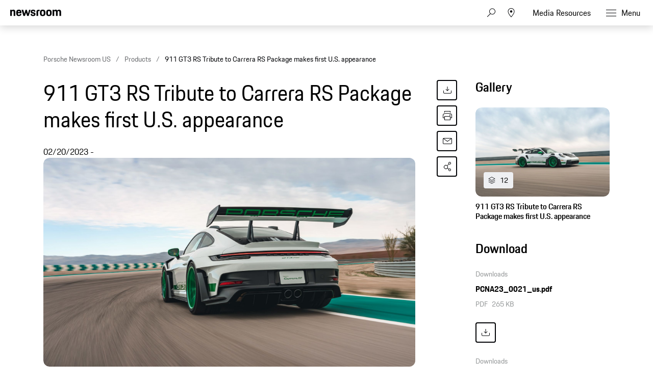

--- FILE ---
content_type: text/html;charset=UTF-8
request_url: https://newsroom.porsche.com/en_US/2023/products/911-gt3-rs-tribute-to-carrera-rs-package-makes-first-us-appearance.html
body_size: 32861
content:
<!DOCTYPE html>
<html lang="en_US" data-language-tag="en-US" class="">
<head>
        <!-- Usercentrics -->
<script data-custom-sdk="true" src="https://cookie.porsche.com/?settingsId=wrvG8ntWcwjUkK"></script>
<script src="https://www.porsche.com/all/usercentrics/udg-uc-sdk.min.js" id="wrvG8ntWcwjUkK" data-gpc="true"></script>

<!-- Global site tag (gtag.js) - Google Analytics -->
<script async src="https://www.googletagmanager.com/gtag/js?id=G-DMP86QNB61"></script>
<script>
  window.dataLayer = window.dataLayer || [];
  function gtag(){dataLayer.push(arguments);}
  gtag('js', new Date());
 
  
  gtag('config', 'UA-192735323-1');
  gtag('config', 'G-DMP86QNB61');
 
</script>
<!--End Google Analytics-->
<meta charset="utf-8">
<meta http-equiv="X-UA-Compatible" content="IE=edge">
<title>911 GT3 RS Tribute to Carrera RS Package makes first U.S. appearance - Porsche Newsroom USA</title>
<meta name="viewport" content="width=device-width,initial-scale=1,maximum-scale=1">
<meta name="description" content="">
<meta name="keywords" content="">
<meta http-equiv="content-language" content="en_us">
<meta http-equiv="robots" content="index,follow,noodp">
<link rel="canonical" href="https://newsroom.porsche.com/en_US/2023/products/911-gt3-rs-tribute-to-carrera-rs-package-makes-first-us-appearance.html">
<meta property="og:title" content="911 GT3 RS Tribute to Carrera RS Package makes first U.S. appearance" />
<meta property="og:type" content="article"/>
<meta property="og:url" content="https://newsroom.porsche.com/en_US/2023/products/911-gt3-rs-tribute-to-carrera-rs-package-makes-first-us-appearance.html"/>
<meta property="og:image" content="https://newsroom.porsche.com/.imaging/mte/porsche-templating-theme/teaser_700x395/dam/US-local/Press-Releases/2023/20230220-911-GT3-RS-Tribute/PCNA23_0032_fine.jpg/jcr:content/PCNA23_0032_fine.jpg">
<meta itemprop="image" content="https://newsroom.porsche.com/.imaging/mte/porsche-templating-theme/teaser_700x395/dam/US-local/Press-Releases/2023/20230220-911-GT3-RS-Tribute/PCNA23_0032_fine.jpg/jcr:content/PCNA23_0032_fine.jpg">
<meta property="og:site_name" content="Porsche Newsroom"/>
<meta property="social-count-url" content="https://newsroom.porsche.com/social-media/">
<link rel="apple-touch-icon" href="/dam/jcr:0e3d0d6f-5293-4a90-9fbc-0d17bbc29fc2/apple-touch-icon">
<link rel="apple-touch-icon" sizes="76x76" href="/dam/jcr:e1ec9ff0-bea1-47ba-8bf5-a2c1eca9865d/apple-touch-icon-76x76">
<link rel="apple-touch-icon" sizes="120x120" href="/dam/jcr:8d379cc4-582a-4ce1-a0d3-635c19e417ae/apple-touch-icon-120x120">
<link rel="apple-touch-icon" sizes="152x152" href="">
<link rel="shortcut icon" href="/dam/jcr:e7d45c12-7464-44aa-a1f9-591e00892214/favicon_2024.ico" type="image/x-icon">
<link rel="icon" href="/dam/jcr:e7d45c12-7464-44aa-a1f9-591e00892214/favicon_2024.ico" type="image/x-icon">
<!--[if gt IE 8]><!-->
<link rel="stylesheet" href="/.resources/porsche-templating/css/style.css?c95dfc4fdc92d430b31cc04169b9366e07174fac"> <!--<![endif]-->
<meta itemprop="logo" content="/.resources/porsche-templating/img/logo.jpg">
<script type="text/javascript" src="/.resources/porsche-templating/js/main.min.js?c95dfc4fdc92d430b31cc04169b9366e07174fac" async></script>
<!--[if IE 9]>
<link rel="stylesheet" href="/.resources/porsche-templating/css/ie9-hacks.css?c95dfc4fdc92d430b31cc04169b9366e07174fac">
<script type="text/javascript" src="/.resources/porsche-templating/js/polyfills.min.js?c95dfc4fdc92d430b31cc04169b9366e07174fac" async></script>
<![endif]-->
<script type="text/javascript">var tableFactsData = [];</script><meta name="twitter:card" content="summary_large_image" />
<meta name="twitter:site" content="@PorscheNewsroom" />
<meta name="twitter:title" content="911 GT3 RS Tribute to Carrera RS Package makes first U.S. appearance" />
<meta name="twitter:description" content="" />
<meta name="twitter:image" content="https://newsroom.porsche.com/.imaging/mte/porsche-templating-theme/teaser_700x395/dam/US-local/Press-Releases/2023/20230220-911-GT3-RS-Tribute/PCNA23_0032_fine.jpg/jcr:content/PCNA23_0032_fine.jpg" />
<meta name="twitter:url" content="https://newsroom.porsche.com/en_US/2023/products/911-gt3-rs-tribute-to-carrera-rs-package-makes-first-us-appearance.html" /></head>
<body class="" data-controller="" data-action="" data-ctx-path="">
    <div class="page ">
        <header role="banner" id="page-header" class="page-header">
<div class="header-wrapper">
    <div class="header-container">

        <div class="header-logo header-logo-newsroom">
            <a href="/en_US.html">

<svg class="logo-newsroom" width="194" height="35" viewBox="0 0 194 35" fill="none" xmlns="http://www.w3.org/2000/svg">
<g clip-path="url(#clip0_2526_68066)">
<path d="M2.89401 32.9914V26.8498H4.9452V26.1159H0V26.8498H2.06135V32.9914H2.89401ZM6.64099 32.9914V29.9206C6.64099 29.0129 7.00654 28.7521 7.7072 28.7521C8.42816 28.7521 8.71249 29.0708 8.71249 29.9303V32.9914H9.52484V29.7275C9.52484 28.6845 9.00696 28.0472 7.91029 28.0472C7.30102 28.0472 6.85423 28.2597 6.64099 28.6845V26.1159H5.82863V32.9914H6.64099ZM12.6422 33.0687C13.8506 33.0687 14.3583 32.5182 14.4599 31.5526H13.7288C13.6374 32.1996 13.3429 32.4313 12.6422 32.4313C11.7994 32.4313 11.444 32.1127 11.4339 30.6255H14.4903V30.4421C14.4903 28.8487 14.0232 28.0472 12.6321 28.0472C11.2409 28.0472 10.6215 28.7908 10.6215 30.5483C10.6215 32.3541 11.2105 33.0687 12.6422 33.0687ZM13.7085 30.0268H11.4542C11.5354 29.0322 11.901 28.7521 12.6016 28.7521C13.3429 28.7521 13.6475 29.0322 13.7085 30.0268ZM18.6029 32.9914L18.806 27.8155L20.7861 32.9914H21.3344L23.2942 27.883L23.5075 32.9914H24.3198L24.0152 26.1159H23.1724L21.0907 31.6781L18.9684 26.1159H18.0749L17.7905 32.9914H18.6029ZM27.4677 33.0687C28.6761 33.0687 29.1838 32.5182 29.2853 31.5526H28.5542C28.4628 32.1996 28.1683 32.4313 27.4677 32.4313C26.6249 32.4313 26.2695 32.1127 26.2593 30.6255H29.3158V30.4421C29.3158 28.8487 28.8487 28.0472 27.4575 28.0472C26.0664 28.0472 25.447 28.7908 25.447 30.5483C25.447 32.3541 26.0359 33.0687 27.4677 33.0687ZM28.5339 30.0268H26.2796C26.3609 29.0322 26.7264 28.7521 27.4271 28.7521C28.1683 28.7521 28.473 29.0322 28.5339 30.0268ZM32.0778 33.0687C32.7378 33.0687 33.1846 32.8079 33.4385 32.2961V32.9914H34.2204V26.1159H33.408V28.6652C33.1745 28.25 32.7581 28.0472 32.1793 28.0472C30.8288 28.0472 30.1992 28.8101 30.1992 30.5579C30.1992 32.3058 30.7171 33.0687 32.0778 33.0687ZM32.2199 32.4313C31.3365 32.4313 31.0116 31.9678 31.0116 30.5579C31.0116 29.177 31.3365 28.7521 32.2199 28.7521C33.0526 28.7521 33.408 29.1288 33.408 30.5579C33.408 31.9678 33.0831 32.4313 32.2199 32.4313ZM36.4137 27.0236V26.1159H35.6014V27.0236H36.4137ZM36.4137 32.9914V28.1245H35.6014V32.9914H36.4137ZM38.9929 33.0687C39.6733 33.0687 40.0896 32.7693 40.2825 32.3927V32.9914H41.0644V29.6695C41.0644 28.7135 40.638 28.0472 39.4093 28.0472C38.079 28.0472 37.6424 28.617 37.6119 29.6599H38.3532C38.3634 28.9549 38.6172 28.7232 39.3382 28.7232C40.0795 28.7232 40.2521 29.0708 40.2521 29.7661V30.0751L39.4905 30.191C38.2314 30.3938 37.4901 30.7607 37.4901 31.7843C37.4901 32.5858 38.0283 33.0687 38.9929 33.0687ZM39.1656 32.441C38.5868 32.441 38.3024 32.1899 38.3024 31.6974C38.3024 31.2146 38.5665 30.9056 39.5514 30.78L40.2521 30.6835V31.3884C40.2521 32.0451 39.8459 32.441 39.1656 32.441ZM45.5527 32.9914V30.2586H46.9642C48.2842 30.2586 49.0458 29.7951 49.0458 28.221C49.0458 26.676 48.4365 26.1159 46.9845 26.1159H44.7099V32.9914H45.5527ZM46.9642 29.5923H45.5527V26.8498H46.9845C47.8679 26.8498 48.203 27.1395 48.203 28.221C48.203 29.3315 47.8679 29.5923 46.9642 29.5923ZM51.8484 33.0687C53.2802 33.0687 53.859 32.3058 53.859 30.5579C53.859 28.8101 53.3107 28.0472 51.8484 28.0472C50.3963 28.0472 49.8378 28.8101 49.8378 30.5579C49.8378 32.3058 50.3862 33.0687 51.8484 33.0687ZM51.8484 32.4313C50.9853 32.4313 50.6502 31.9678 50.6502 30.5579C50.6502 29.177 50.9853 28.7521 51.8484 28.7521C52.7115 28.7521 53.0466 29.177 53.0466 30.5579C53.0466 31.9678 52.7115 32.4313 51.8484 32.4313ZM55.768 32.9914V29.515C55.768 29.0418 56.0219 28.8004 56.5194 28.8004H57.2912V28.1245H56.489C55.4735 28.1245 54.9557 28.6459 54.9557 29.573V32.9914H55.768ZM60.6421 32.9914V32.3541H60.0024C59.3627 32.3541 59.1393 32.1223 59.1393 31.4657V28.8004H60.6421V28.1245H59.1393V26.9657H58.3574V28.1245H57.6771V28.8004H58.3269V31.4946C58.3269 32.4893 58.8347 32.9914 59.8602 32.9914H60.6421ZM62.734 33.0687C63.4143 33.0687 63.8306 32.7693 64.0236 32.3927V32.9914H64.8054V29.6695C64.8054 28.7135 64.379 28.0472 63.1503 28.0472C61.8201 28.0472 61.3834 28.617 61.3529 29.6599H62.0942C62.1044 28.9549 62.3582 28.7232 63.0792 28.7232C63.8205 28.7232 63.9931 29.0708 63.9931 29.7661V30.0751L63.2315 30.191C61.9724 30.3938 61.2311 30.7607 61.2311 31.7843C61.2311 32.5858 61.7693 33.0687 62.734 33.0687ZM62.9066 32.441C62.3278 32.441 62.0434 32.1899 62.0434 31.6974C62.0434 31.2146 62.3075 30.9056 63.2924 30.78L63.9931 30.6835V31.3884C63.9931 32.0451 63.5869 32.441 62.9066 32.441ZM66.9582 32.9914V26.1159H66.1458V32.9914H66.9582ZM72.5533 33.0687C73.9343 33.0687 74.5334 32.3058 74.5334 30.5579C74.5334 28.8101 74.0155 28.0472 72.5939 28.0472C71.9948 28.0472 71.5683 28.279 71.3246 28.7425V26.1159H70.5122V32.9914H71.2941V32.383C71.5277 32.8562 71.944 33.0687 72.5533 33.0687ZM72.5228 32.4313C71.6597 32.4313 71.3246 31.9678 71.3246 30.5579C71.3246 29.1288 71.6901 28.7521 72.5228 28.7521C73.4062 28.7521 73.7312 29.177 73.7312 30.5579C73.7312 31.9678 73.4062 32.4313 72.5228 32.4313ZM75.7925 35C76.7673 35 77.072 34.5268 77.3868 33.6384L79.3466 28.1245H78.5951L77.2954 31.9292L75.9956 28.1245H75.1426L76.8892 33.0397L76.7064 33.5901C76.5033 34.1695 76.219 34.3627 75.7824 34.3627H75.3863V35H75.7925ZM83.2966 32.9914V30.2586H84.7081C86.0282 30.2586 86.7897 29.7951 86.7897 28.221C86.7897 26.676 86.1805 26.1159 84.7284 26.1159H82.4538V32.9914H83.2966ZM84.7081 29.5923H83.2966V26.8498H84.7284C85.6118 26.8498 85.9469 27.1395 85.9469 28.221C85.9469 29.3315 85.6118 29.5923 84.7081 29.5923ZM89.5924 33.0687C91.0241 33.0687 91.6029 32.3058 91.6029 30.5579C91.6029 28.8101 91.0546 28.0472 89.5924 28.0472C88.1403 28.0472 87.5818 28.8101 87.5818 30.5579C87.5818 32.3058 88.1301 33.0687 89.5924 33.0687ZM89.5924 32.4313C88.7292 32.4313 88.3941 31.9678 88.3941 30.5579C88.3941 29.177 88.7292 28.7521 89.5924 28.7521C90.4555 28.7521 90.7906 29.177 90.7906 30.5579C90.7906 31.9678 90.4555 32.4313 89.5924 32.4313ZM93.512 32.9914V29.515C93.512 29.0418 93.7658 28.8004 94.2634 28.8004H95.0351V28.1245H94.2329C93.2175 28.1245 92.6996 28.6459 92.6996 29.573V32.9914H93.512ZM97.3503 33.0687C98.6399 33.0687 99.1375 32.5376 99.1375 31.7361C99.1375 30.9635 98.7719 30.5386 97.8073 30.3165L97.2691 30.191C96.6192 30.0365 96.4364 29.8337 96.4364 29.4185C96.4364 28.9549 96.6497 28.7232 97.3706 28.7232C98.0104 28.7232 98.2947 28.8873 98.3353 29.573H99.0766C99.0664 28.4431 98.4673 28.0472 97.3706 28.0472C96.274 28.0472 95.6545 28.4914 95.6545 29.4185C95.6545 30.2586 96.1217 30.6352 96.8629 30.809L97.4113 30.9345C98.1728 31.1084 98.3455 31.2339 98.3455 31.7361C98.3455 32.2285 98.1119 32.4506 97.3808 32.4506C96.7208 32.4506 96.4161 32.2575 96.345 31.6105H95.6038C95.685 32.4603 96.0506 33.0687 97.3503 33.0687ZM102.001 33.0687C103.138 33.0687 103.758 32.5376 103.849 31.147H103.077C103.006 32.1127 102.692 32.4313 101.971 32.4313C101.138 32.4313 100.813 32.0258 100.813 30.5483C100.813 29.1674 101.128 28.7521 101.971 28.7521C102.692 28.7521 102.966 29.0225 103.077 29.9303H103.849C103.748 28.6942 103.25 28.0472 102.001 28.0472C100.579 28.0472 100.001 28.8004 100.001 30.5483C100.001 32.3637 100.559 33.0687 102.001 33.0687ZM105.738 32.9914V29.9206C105.738 29.0129 106.103 28.7521 106.804 28.7521C107.525 28.7521 107.809 29.0708 107.809 29.9303V32.9914H108.622V29.7275C108.622 28.6845 108.104 28.0472 107.007 28.0472C106.398 28.0472 105.951 28.2597 105.738 28.6845V26.1159H104.926V32.9914H105.738ZM111.739 33.0687C112.948 33.0687 113.455 32.5182 113.557 31.5526H112.826C112.734 32.1996 112.44 32.4313 111.739 32.4313C110.896 32.4313 110.541 32.1127 110.531 30.6255H113.587V30.4421C113.587 28.8487 113.12 28.0472 111.729 28.0472C110.338 28.0472 109.718 28.7908 109.718 30.5483C109.718 32.3541 110.307 33.0687 111.739 33.0687ZM112.805 30.0268H110.551C110.632 29.0322 110.998 28.7521 111.699 28.7521C112.44 28.7521 112.744 29.0322 112.805 30.0268ZM119.365 33.1073C120.99 33.1073 121.69 32.3734 121.772 30.4903H120.98C120.868 31.9292 120.563 32.47 119.365 32.47C117.943 32.47 117.568 31.8712 117.568 29.5054C117.568 27.3519 117.943 26.7339 119.365 26.7339C120.553 26.7339 120.878 27.2071 120.959 28.6363H121.762C121.68 26.8498 121.213 26 119.365 26C117.344 26 116.705 26.956 116.705 29.5054C116.705 32.1609 117.334 33.1073 119.365 33.1073ZM124.087 33.0687C124.767 33.0687 125.184 32.7693 125.377 32.3927V32.9914H126.158V29.6695C126.158 28.7135 125.732 28.0472 124.503 28.0472C123.173 28.0472 122.736 28.617 122.706 29.6599H123.447C123.457 28.9549 123.711 28.7232 124.432 28.7232C125.173 28.7232 125.346 29.0708 125.346 29.7661V30.0751L124.584 30.191C123.325 30.3938 122.584 30.7607 122.584 31.7843C122.584 32.5858 123.122 33.0687 124.087 33.0687ZM124.26 32.441C123.681 32.441 123.396 32.1899 123.396 31.6974C123.396 31.2146 123.66 30.9056 124.645 30.78L125.346 30.6835V31.3884C125.346 32.0451 124.94 32.441 124.26 32.441ZM128.271 32.9914V29.515C128.271 29.0418 128.524 28.8004 129.022 28.8004H129.794V28.1245H128.991C127.976 28.1245 127.458 28.6459 127.458 29.573V32.9914H128.271ZM132.109 33.0687C133.398 33.0687 133.896 32.5376 133.896 31.7361C133.896 30.9635 133.53 30.5386 132.566 30.3165L132.028 30.191C131.378 30.0365 131.195 29.8337 131.195 29.4185C131.195 28.9549 131.408 28.7232 132.129 28.7232C132.769 28.7232 133.053 28.8873 133.094 29.573H133.835C133.825 28.4431 133.226 28.0472 132.129 28.0472C131.033 28.0472 130.413 28.4914 130.413 29.4185C130.413 30.2586 130.88 30.6352 131.621 30.809L132.17 30.9345C132.931 31.1084 133.104 31.2339 133.104 31.7361C133.104 32.2285 132.87 32.4506 132.139 32.4506C131.479 32.4506 131.175 32.2575 131.104 31.6105H130.362C130.444 32.4603 130.809 33.0687 132.109 33.0687ZM138.151 32.9914V27.7575L141.39 32.9914H142.131V26.1159H141.288V31.3498L138.049 26.1159H137.308V32.9914H138.151ZM145.411 33.0687C146.843 33.0687 147.422 32.3058 147.422 30.5579C147.422 28.8101 146.873 28.0472 145.411 28.0472C143.959 28.0472 143.401 28.8101 143.401 30.5579C143.401 32.3058 143.949 33.0687 145.411 33.0687ZM145.411 32.4313C144.548 32.4313 144.213 31.9678 144.213 30.5579C144.213 29.177 144.548 28.7521 145.411 28.7521C146.274 28.7521 146.609 29.177 146.609 30.5579C146.609 31.9678 146.274 32.4313 145.411 32.4313ZM149.331 32.9914V29.515C149.331 29.0418 149.585 28.8004 150.082 28.8004H150.854V28.1245H150.052C149.036 28.1245 148.518 28.6459 148.518 29.573V32.9914H149.331ZM154.205 32.9914V32.3541H153.565C152.925 32.3541 152.702 32.1223 152.702 31.4657V28.8004H154.205V28.1245H152.702V26.9657H151.92V28.1245H151.24V28.8004H151.89V31.4946C151.89 32.4893 152.397 32.9914 153.423 32.9914H154.205ZM155.911 32.9914V29.9206C155.911 29.0129 156.276 28.7521 156.977 28.7521C157.698 28.7521 157.982 29.0708 157.982 29.9303V32.9914H158.795V29.7275C158.795 28.6845 158.277 28.0472 157.18 28.0472C156.571 28.0472 156.124 28.2597 155.911 28.6845V26.1159H155.098V32.9914H155.911ZM162.531 32.9914L163.06 31.3305H165.811L166.339 32.9914H167.203L164.938 26.1159H164.024L161.76 32.9914H162.531ZM165.588 30.6545H163.283L164.43 27.0526L165.588 30.6545ZM168.848 32.9914V29.9303C168.848 29.0129 169.213 28.7521 169.914 28.7521C170.635 28.7521 170.919 29.0708 170.919 29.9303V32.9914H171.731V29.9303C171.731 29.0129 172.097 28.7521 172.798 28.7521C173.519 28.7521 173.803 29.0708 173.803 29.9303V32.9914H174.615V29.7275C174.615 28.6845 174.097 28.0472 173.001 28.0472C172.31 28.0472 171.792 28.3079 171.559 28.8487C171.325 28.3369 170.848 28.0472 170.117 28.0472C169.457 28.0472 169.02 28.279 168.817 28.7521V28.1245H168.035V32.9914H168.848ZM177.733 33.0687C178.941 33.0687 179.449 32.5182 179.55 31.5526H178.819C178.728 32.1996 178.433 32.4313 177.733 32.4313C176.89 32.4313 176.534 32.1127 176.524 30.6255H179.581V30.4421C179.581 28.8487 179.114 28.0472 177.722 28.0472C176.331 28.0472 175.712 28.7908 175.712 30.5483C175.712 32.3541 176.301 33.0687 177.733 33.0687ZM178.799 30.0268H176.545C176.626 29.0322 176.991 28.7521 177.692 28.7521C178.433 28.7521 178.738 29.0322 178.799 30.0268ZM181.48 32.9914V29.515C181.48 29.0418 181.733 28.8004 182.231 28.8004H183.003V28.1245H182.201C181.185 28.1245 180.667 28.6459 180.667 29.573V32.9914H181.48ZM184.668 27.0236V26.1159H183.856V27.0236H184.668ZM184.668 32.9914V28.1245H183.856V32.9914H184.668ZM187.806 33.0687C188.943 33.0687 189.563 32.5376 189.654 31.147H188.882C188.811 32.1127 188.496 32.4313 187.775 32.4313C186.943 32.4313 186.618 32.0258 186.618 30.5483C186.618 29.1674 186.933 28.7521 187.775 28.7521C188.496 28.7521 188.77 29.0225 188.882 29.9303H189.654C189.552 28.6942 189.055 28.0472 187.806 28.0472C186.384 28.0472 185.805 28.8004 185.805 30.5483C185.805 32.3637 186.364 33.0687 187.806 33.0687ZM191.929 33.0687C192.609 33.0687 193.025 32.7693 193.218 32.3927V32.9914H194V29.6695C194 28.7135 193.574 28.0472 192.345 28.0472C191.015 28.0472 190.578 28.617 190.547 29.6599H191.289C191.299 28.9549 191.553 28.7232 192.274 28.7232C193.015 28.7232 193.188 29.0708 193.188 29.7661V30.0751L192.426 30.191C191.167 30.3938 190.426 30.7607 190.426 31.7843C190.426 32.5858 190.964 33.0687 191.929 33.0687ZM192.101 32.441C191.522 32.441 191.238 32.1899 191.238 31.6974C191.238 31.2146 191.502 30.9056 192.487 30.78L193.188 30.6835V31.3884C193.188 32.0451 192.781 32.441 192.101 32.441Z" fill="black"/>
<path fill-rule="evenodd" clip-rule="evenodd" d="M0 20.6773V0.3227H5.125V2.7063C5.8163 0.969 7.4423 0 10.0453 0C14.7227 0 16.4712 2.5847 16.4712 7.4715V20.6773H11.0627V8.6427C11.0627 5.5332 10.3712 4.6445 8.2563 4.6445C6.0188 4.6445 5.3688 5.5332 5.3688 8.6427V20.6773H0ZM28.1214 21C21.574 21 19.296 18.2142 19.296 10.581C19.296 2.9887 21.655 0 27.918 0C34.4258 0 36.1338 3.3929 36.1338 10.5407V11.5903H24.665C24.746 16.3153 25.56 17.043 28.081 17.043C30.1149 17.043 30.9684 16.477 31.1719 14.4172H35.9709C35.6457 18.4565 33.4093 21 28.1214 21ZM28 4.4023C26.048 4.4023 25.0306 4.927 24.746 8.1179H31.0505C30.847 5.0889 30.033 4.4023 28 4.4023ZM42.4904 20.6773L36.5118 0.3227H42.0833L45.4597 13.5697L49.2827 0.3227H53.5126L57.2941 13.5697L60.711 0.3227H65.5504L59.5315 20.6773H54.5695L50.9502 9.3695L47.5738 20.6773H42.4904ZM65.8476 14.4986H70.6466C70.768 16.6389 71.5415 17.2039 73.615 17.2039C75.8524 17.2039 76.3404 16.5575 76.3404 15.1441C76.3404 13.7306 75.8119 13.4079 73.7374 13.0037L71.2155 12.5192C68.1245 11.9139 65.9285 10.1366 65.9285 6.2601C65.9285 2.0197 68.6945 0 73.615 0C79.1469 0 81.1394 2.1001 81.1394 6.9055H76.4619C76.3404 4.7652 75.7299 4.2405 73.7375 4.2405C71.663 4.2405 71.0535 4.6848 71.0535 6.1787C71.0535 7.4715 71.582 7.9963 73.8185 8.4406L76.3405 8.9252C79.8789 9.6118 81.4653 11.55 81.4653 14.9832C81.4653 18.537 79.5943 21 73.453 21C67.108 21 66.0501 18.173 65.8476 14.4986ZM84.5148 20.6773V7.3499C84.5148 2.3826 86.5488 0.3227 91.5917 0.3227H95.0087V4.725H92.3237C90.5752 4.725 89.8837 5.4116 89.8837 7.1478V20.6773H84.5148ZM104.659 21C98.0291 21 95.8331 18.4153 95.8331 10.5005C95.8331 2.4228 98.1516 0 104.659 0C111.166 0 113.485 2.6651 113.485 10.5005C113.485 18.4153 111.288 21 104.659 21ZM104.659 16.9214C107.303 16.9214 107.994 16.0327 107.994 10.5004C107.994 5.3714 107.303 4.5641 104.658 4.5641C102.056 4.5641 101.283 5.3714 101.283 10.5005C101.283 16.073 102.057 16.9214 104.659 16.9214ZM124.832 21C118.203 21 116.006 18.4153 116.006 10.5005C116.006 2.4228 118.324 0 124.832 0C131.339 0 133.658 2.6651 133.658 10.5005C133.658 18.4153 131.46 21 124.832 21ZM124.832 16.9214C127.476 16.9214 128.167 16.0327 128.167 10.5004C128.167 5.3714 127.476 4.5641 124.832 4.5641C122.229 4.5641 121.456 5.3714 121.456 10.5005C121.456 16.073 122.229 16.9214 124.832 16.9214ZM136.424 20.6773V0.3227H141.549V2.7063C142.241 0.969 143.868 0 146.471 0C149.439 0 151.229 1.0505 152.165 3.1094C152.856 1.1712 154.768 0 157.574 0C162.251 0 164 2.5847 164 7.4715V20.6773H158.591V8.6427C158.591 5.5332 157.899 4.6445 155.784 4.6445C153.629 4.6445 152.897 5.4116 152.897 8.319V20.6773H147.487V8.6427C147.487 5.5332 146.796 4.6445 144.681 4.6445C142.525 4.6445 141.793 5.4116 141.793 8.319V20.6773H136.424Z" fill="black"/>
</g>
<defs>
<clipPath id="clip0_2526_68066">
<rect width="194" height="35" fill="white"/>
</clipPath>
</defs>
</svg>
<svg width="148" height="20" viewBox="0 0 148 20" fill="none" xmlns="http://www.w3.org/2000/svg" class="logo-newsroom-plain">
    <path fill-rule="evenodd" clip-rule="evenodd" d="M0 18.9207V0.2952H4.6152V2.4759C5.2371 0.8874 6.7014 0 9.045 0C13.257 0 14.8311 2.3652 14.8311 6.8364V18.9207H9.9612V7.9083C9.9612 5.0634 9.3384 4.2498 7.434 4.2498C5.4189 4.2498 4.833 5.0634 4.833 7.9083V18.9207H0ZM25.3224 19.2168C19.4274 19.2168 17.3754 16.6671 17.3754 9.6822C17.3754 2.7342 19.4994 0 25.1388 0C30.9996 0 32.5368 3.105 32.5368 9.6453V10.6056H22.2102C22.2822 14.9292 23.0157 15.5952 25.2855 15.5952C27.117 15.5952 27.8865 15.0777 28.0692 13.1922H32.3901C32.0976 16.8885 30.0834 19.2168 25.3224 19.2168ZM25.2126 4.0284C23.4549 4.0284 22.5396 4.5081 22.2831 7.4286H27.9594C27.7767 4.6566 27.0432 4.0284 25.2126 4.0284ZM38.2608 18.9207L32.8779 0.2952H37.8945L40.9347 12.4173L44.3772 0.2934H48.186L51.5916 12.4164L54.6678 0.2934H59.0256L53.6058 18.9198H49.1382L45.8784 8.5734L42.8382 18.9207H38.2608ZM59.2938 13.2669H63.6138C63.7236 15.2253 64.4202 15.7419 66.2868 15.7419C68.3028 15.7419 68.742 15.1515 68.742 13.8573C68.742 12.564 68.265 12.2688 66.3975 11.8989L64.1268 11.4561C61.3431 10.9017 59.3658 9.2754 59.3658 5.7285C59.3658 1.8477 61.857 0 66.2868 0C71.2683 0 73.0629 1.9215 73.0629 6.318H68.8509C68.742 4.3605 68.1921 3.8799 66.3975 3.8799C64.53 3.8799 63.981 4.2867 63.981 5.6529C63.981 6.8364 64.4571 7.317 66.4704 7.7229L68.742 8.1666C71.928 8.7948 73.3563 10.5696 73.3563 13.7106C73.3563 16.9623 71.6715 19.2168 66.1419 19.2168C60.4278 19.2168 59.4756 16.6293 59.2929 13.2678L59.2938 13.2669ZM76.1022 18.9207V6.7257C76.1022 2.1807 77.9337 0.2952 82.4742 0.2952H85.5522V4.3236H83.133C81.558 4.3236 80.9361 4.9518 80.9361 6.5403V18.9207H76.1022ZM94.2408 19.2168C88.2711 19.2168 86.2938 16.8516 86.2938 9.6084C86.2938 2.2167 88.3818 0 94.2408 0C100.102 0 102.189 2.439 102.189 9.6084C102.189 16.8516 100.21 19.2168 94.2408 19.2168ZM94.2408 15.4845C96.6222 15.4845 97.245 14.6709 97.245 9.6084C97.245 4.9149 96.6222 4.176 94.2408 4.176C91.8981 4.176 91.2015 4.9149 91.2015 9.6084C91.2015 14.7078 91.8981 15.4845 94.2408 15.4845ZM112.406 19.2168C106.438 19.2168 104.459 16.8516 104.459 9.6084C104.459 2.2167 106.547 0 112.406 0C118.265 0 120.353 2.439 120.353 9.6084C120.353 16.8516 118.375 19.2168 112.406 19.2168ZM112.406 15.4845C114.787 15.4845 115.41 14.6709 115.41 9.6084C115.41 4.9149 114.787 4.176 112.406 4.176C110.063 4.176 109.366 4.9149 109.366 9.6084C109.366 14.7078 110.063 15.4845 112.406 15.4845ZM122.845 18.9207V0.2952H127.46V2.4759C128.083 0.8865 129.548 0 131.891 0C134.564 0 136.175 0.9612 137.019 2.8449C137.641 1.0719 139.362 0 141.89 0C146.101 0 147.677 2.3652 147.677 6.8364V18.9207H142.805V7.9083C142.805 5.0634 142.182 4.2498 140.278 4.2498C138.337 4.2498 137.678 4.9518 137.678 7.6122V18.9207H132.807V7.9083C132.807 5.0634 132.184 4.2498 130.28 4.2498C128.339 4.2498 127.679 4.9518 127.679 7.6122V18.9207H122.845Z" fill="#010205"/>
</svg>                </a>
        </div>


        <div class="header-logo header-logo-wordmark">
            <a href="/en_US.html">
<svg width="234" height="17" viewBox="0 0 234 17" fill="none" xmlns="http://www.w3.org/2000/svg"><path d="M26.36 12.5728C28.9253 12.5728 30.3067 11.1915 30.3067 8.62613V4.7328C30.3067 2.16747 28.9253 0.786133 26.36 0.786133H0.119995V16.7861H3.74666V12.5728H26.36ZM26.68 4.94613V8.4128C26.68 8.8288 26.456 9.0528 26.04 9.0528H3.74666V4.30613H26.04C26.456 4.30613 26.68 4.53013 26.68 4.94613ZM38.4133 16.7861C35.848 16.7861 34.4667 15.4048 34.4667 12.8395V4.7328C34.4667 2.16747 35.848 0.786133 38.4133 0.786133H60.12C62.6853 0.786133 64.0667 2.16747 64.0667 4.7328V12.8395C64.0667 15.4048 62.6853 16.7861 60.12 16.7861H38.4133ZM59.8 13.2661C60.216 13.2661 60.44 13.0421 60.44 12.6261V4.94613C60.44 4.53013 60.216 4.30613 59.8 4.30613H38.7333C38.3173 4.30613 38.0933 4.53013 38.0933 4.94613V12.6261C38.0933 13.0421 38.3173 13.2661 38.7333 13.2661H59.8ZM94.84 11.3461C96.965 12.2399 98.4588 14.3381 98.4667 16.7861H94.84C94.84 13.9061 93.5067 12.5728 90.6267 12.5728H71.9067V16.7861H68.28V0.786133H94.52C97.0853 0.786133 98.4667 2.16747 98.4667 4.7328V7.40693C98.4667 9.86347 97.2 11.2341 94.84 11.3461ZM94.2 9.0528C94.616 9.0528 94.84 8.8288 94.84 8.4128V4.94613C94.84 4.53013 94.616 4.30613 94.2 4.30613H71.9067V9.0528H94.2ZM102.467 4.7328C102.467 2.16747 103.848 0.786133 106.413 0.786133H132.12V3.7728H106.733C106.317 3.7728 106.093 3.9968 106.093 4.4128V6.6528C106.093 7.0688 106.317 7.2928 106.733 7.2928H128.707C131.272 7.2928 132.653 8.67413 132.653 11.2395V12.8395C132.653 15.4048 131.272 16.7861 128.707 16.7861H103V13.7995H128.387C128.803 13.7995 129.027 13.5755 129.027 13.1595V10.9195C129.027 10.5035 128.803 10.2795 128.387 10.2795H106.413C103.848 10.2795 102.467 8.89813 102.467 6.3328V4.7328ZM136.76 4.7328C136.76 2.16747 138.141 0.786133 140.707 0.786133H165.773V4.30613H141.027C140.611 4.30613 140.387 4.53013 140.387 4.94613V12.6261C140.387 13.0421 140.611 13.2661 141.027 13.2661H165.773V16.7861H140.707C138.141 16.7861 136.76 15.4048 136.76 12.8395V4.7328ZM198.413 0.786133V16.7861H194.787V10.5461H173.613V16.7861H169.987V0.786133H173.613V7.02613H194.787V0.786133H198.413ZM206.307 3.7728V7.2928H233.88V10.2795H206.307V13.7995H233.88V16.7861H202.68V0.786133H233.88V3.7728H206.307Z" fill="#010205"/></svg>                </a>
        </div>


        <div class="header-navigation">
            <input type="checkbox" id="mobile-menu-toggle" class="mobile-menu-toggle menu-toggle is-visuallyhidden">
            <input type="checkbox" id="account-flyout-toggle" class="account-flyout-toggle menu-toggle is-visuallyhidden">
            <input type="checkbox" id="search-flyout-toggle" class="search-flyout-toggle menu-toggle is-visuallyhidden">
            <input type="checkbox" id="language-flyout-toggle" class="language-flyout-toggle menu-toggle is-visuallyhidden">
            <input type="checkbox" id="press-flyout-toggle" class="press-flyout-toggle menu-toggle is-visuallyhidden">
            <input type="radio" id="sub-reset" name="submenu" value="0" class="is-visuallyhidden" autocomplete="off">
            <div class="component-navigation" role="navigation">
                <nav class="menu-wrapper">
                        <ul class="flat menu top-level" role="menu">
                                <li role="menuitem"  aria-haspopup="true">
                                        <div class="label">
                                            <a href="/en_US/company.html"
                                               title="Company"
                                                    
                                                    
                                            >
                                                <span class="inner-label">Company</span>
                                            </a>
                                                <label for="sub-company" class="arrow-sub">
<svg width="100%" height="100%" viewBox="0 0 24 24" fill="none" xmlns="http://www.w3.org/2000/svg">
    <path d="M15.1214 11.9966L9.64395 5.50001L8.87547 6.14175L13.8145 11.9997L8.87499 17.8583L9.64347 18.5L15.1187 12.0061L15.125 12.0008L15.1241 11.9997L15.1245 11.9992L15.1214 11.9966Z" fill="#010205"/>
</svg>
                                                </label>
                                        </div>
                                        <input type="radio" id="sub-company" name="submenu"
                                               value="1"
                                               class="sub-check is-visuallyhidden" autocomplete="off">
                                        <ul class="flat menu sub-level" aria-label="submenu">
                                            <li role="menuitem" class="menu-title">
                                                <label for="sub-reset" class="arrow-back">
<svg width="100%" height="100%" viewBox="0 0 24 24" fill="none" xmlns="http://www.w3.org/2000/svg">
    <path d="M8.87857 12.0034L14.3561 18.5L15.1245 17.8582L10.1855 12.0003L15.125 6.14175L14.3565 5.5L8.88129 11.9939L8.875 11.9992L8.87593 12.0003L8.87547 12.0008L8.87857 12.0034Z" fill="#010205"/>
</svg>
                                                </label>
                                                <a href="/en_US/company.html"
                                                   class="label"
                                                        
                                                   title="Company">Company</a>
                                            </li>
                                                <li role="menuitem">
                                                    <a href="/en_US/company.html"
                                                       class="label"
                                                            
                                                       title="News">News</a>
                                                </li>
                                                <li role="menuitem">
                                                    <a href="/en_US/company/porsche-cars-north-america-sales-statistics-18190.html"
                                                       class="label"
                                                            
                                                       title="Sales Stats">Sales Stats</a>
                                                </li>
                                                <li role="menuitem">
                                                    <a href="/en_US/company/porsche-cars-north-america-historical-background-18072.html"
                                                       class="label"
                                                            
                                                       title="History">History</a>
                                                </li>
                                                <li role="menuitem">
                                                    <a href="/en_US/company/porsche-cars-north-america-recent-awards-18186.html"
                                                       class="label"
                                                            
                                                       title="Awards">Awards</a>
                                                </li>
                                                <li role="menuitem">
                                                    <a href="/en_US/company/porsche-cars-north-america-executives.html"
                                                       class="label"
                                                            
                                                       title="Executives">Executives</a>
                                                </li>
                                                <li role="menuitem">
                                                    <a href="/en_US/company/porsche-rennsport-reunion.html"
                                                       class="label"
                                                            
                                                       title="Rennsport Reunion 7">Rennsport Reunion 7</a>
                                                </li>
                                        </ul>
                                </li>
                                <li role="menuitem"  aria-haspopup="true">
                                        <div class="label">
                                            <a href="/en_US/products.html"
                                               title="Products"
                                                    
                                                    
                                            >
                                                <span class="inner-label">Products</span>
                                            </a>
                                                <label for="sub-products" class="arrow-sub">
<svg width="100%" height="100%" viewBox="0 0 24 24" fill="none" xmlns="http://www.w3.org/2000/svg">
    <path d="M15.1214 11.9966L9.64395 5.50001L8.87547 6.14175L13.8145 11.9997L8.87499 17.8583L9.64347 18.5L15.1187 12.0061L15.125 12.0008L15.1241 11.9997L15.1245 11.9992L15.1214 11.9966Z" fill="#010205"/>
</svg>
                                                </label>
                                        </div>
                                        <input type="radio" id="sub-products" name="submenu"
                                               value="1"
                                               class="sub-check is-visuallyhidden" autocomplete="off">
                                        <ul class="flat menu sub-level" aria-label="submenu">
                                            <li role="menuitem" class="menu-title">
                                                <label for="sub-reset" class="arrow-back">
<svg width="100%" height="100%" viewBox="0 0 24 24" fill="none" xmlns="http://www.w3.org/2000/svg">
    <path d="M8.87857 12.0034L14.3561 18.5L15.1245 17.8582L10.1855 12.0003L15.125 6.14175L14.3565 5.5L8.88129 11.9939L8.875 11.9992L8.87593 12.0003L8.87547 12.0008L8.87857 12.0034Z" fill="#010205"/>
</svg>
                                                </label>
                                                <a href="/en_US/products.html"
                                                   class="label"
                                                        
                                                   title="Products">Products</a>
                                            </li>
                                                <li role="menuitem">
                                                    <a href="/en_US/products.html"
                                                       class="label"
                                                            
                                                       title="News">News</a>
                                                </li>
                                                <li role="menuitem">
                                                    <a href="/en_US/products/911.html"
                                                       class="label"
                                                            
                                                       title="911">911</a>
                                                </li>
                                                <li role="menuitem">
                                                    <a href="/en_US/products/718.html"
                                                       class="label"
                                                            
                                                       title="718">718</a>
                                                </li>
                                                <li role="menuitem">
                                                    <a href="/en_US/products/macan.html"
                                                       class="label"
                                                            
                                                       title="Macan">Macan</a>
                                                </li>
                                                <li role="menuitem">
                                                    <a href="/en_US/products/cayenne.html"
                                                       class="label"
                                                            
                                                       title="Cayenne">Cayenne</a>
                                                </li>
                                                <li role="menuitem">
                                                    <a href="/en_US/products/panamera.html"
                                                       class="label"
                                                            
                                                       title="Panamera">Panamera</a>
                                                </li>
                                                <li role="menuitem">
                                                    <a href="/en_US/products/taycan.html"
                                                       class="label"
                                                            
                                                       title="Taycan">Taycan</a>
                                                </li>
                                        </ul>
                                </li>
                                <li role="menuitem"  aria-haspopup="true">
                                        <div class="label">
                                            <a href="/en_US/motorsport.html"
                                               title="Motorsport"
                                                    
                                                    
                                            >
                                                <span class="inner-label">Motorsport</span>
                                            </a>
                                                <label for="sub-motorsport" class="arrow-sub">
<svg width="100%" height="100%" viewBox="0 0 24 24" fill="none" xmlns="http://www.w3.org/2000/svg">
    <path d="M15.1214 11.9966L9.64395 5.50001L8.87547 6.14175L13.8145 11.9997L8.87499 17.8583L9.64347 18.5L15.1187 12.0061L15.125 12.0008L15.1241 11.9997L15.1245 11.9992L15.1214 11.9966Z" fill="#010205"/>
</svg>
                                                </label>
                                        </div>
                                        <input type="radio" id="sub-motorsport" name="submenu"
                                               value="1"
                                               class="sub-check is-visuallyhidden" autocomplete="off">
                                        <ul class="flat menu sub-level" aria-label="submenu">
                                            <li role="menuitem" class="menu-title">
                                                <label for="sub-reset" class="arrow-back">
<svg width="100%" height="100%" viewBox="0 0 24 24" fill="none" xmlns="http://www.w3.org/2000/svg">
    <path d="M8.87857 12.0034L14.3561 18.5L15.1245 17.8582L10.1855 12.0003L15.125 6.14175L14.3565 5.5L8.88129 11.9939L8.875 11.9992L8.87593 12.0003L8.87547 12.0008L8.87857 12.0034Z" fill="#010205"/>
</svg>
                                                </label>
                                                <a href="/en_US/motorsport.html"
                                                   class="label"
                                                        
                                                   title="Motorsport">Motorsport</a>
                                            </li>
                                                <li role="menuitem">
                                                    <a href="/en_US/motorsport.html"
                                                       class="label"
                                                            
                                                       title="News">News</a>
                                                </li>
                                                <li role="menuitem">
                                                    <a href="/en_US/motorsport/us-media-guide/racing-activities.html"
                                                       class="label"
                                                            
                                                       title="Racing Activities">Racing Activities</a>
                                                </li>
                                                <li role="menuitem">
                                                    <a href="/en_US/motorsport/us-media-guide/race-cars.html"
                                                       class="label"
                                                            
                                                       title="Racing Cars">Racing Cars</a>
                                                </li>
                                                <li role="menuitem">
                                                    <a href="#"
                                                       class="label"
                                                            
                                                       title="Works Drivers">Works Drivers</a>
                                                </li>
                                        </ul>
                                </li>
                                <li role="menuitem"  aria-haspopup="true">
                                        <div class="label">
                                            <a href="/en_US/company/porsche-experience-centers.html"
                                               title="Porsche Experience Centers"
                                                    
                                                    
                                            >
                                                <span class="inner-label">Porsche Experience Centers</span>
                                            </a>
                                                <label for="sub-porsche experience centers" class="arrow-sub">
<svg width="100%" height="100%" viewBox="0 0 24 24" fill="none" xmlns="http://www.w3.org/2000/svg">
    <path d="M15.1214 11.9966L9.64395 5.50001L8.87547 6.14175L13.8145 11.9997L8.87499 17.8583L9.64347 18.5L15.1187 12.0061L15.125 12.0008L15.1241 11.9997L15.1245 11.9992L15.1214 11.9966Z" fill="#010205"/>
</svg>
                                                </label>
                                        </div>
                                        <input type="radio" id="sub-porsche experience centers" name="submenu"
                                               value="1"
                                               class="sub-check is-visuallyhidden" autocomplete="off">
                                        <ul class="flat menu sub-level" aria-label="submenu">
                                            <li role="menuitem" class="menu-title">
                                                <label for="sub-reset" class="arrow-back">
<svg width="100%" height="100%" viewBox="0 0 24 24" fill="none" xmlns="http://www.w3.org/2000/svg">
    <path d="M8.87857 12.0034L14.3561 18.5L15.1245 17.8582L10.1855 12.0003L15.125 6.14175L14.3565 5.5L8.88129 11.9939L8.875 11.9992L8.87593 12.0003L8.87547 12.0008L8.87857 12.0034Z" fill="#010205"/>
</svg>
                                                </label>
                                                <a href="/en_US/company/porsche-experience-centers.html"
                                                   class="label"
                                                        
                                                   title="Porsche Experience Centers">Porsche Experience Centers</a>
                                            </li>
                                                <li role="menuitem">
                                                    <a href="/en_US/company/porsche-experience-centers/porsche-experience-center-atlanta-18228.html"
                                                       class="label"
                                                            
                                                       title="PEC Atlanta">PEC Atlanta</a>
                                                </li>
                                                <li role="menuitem">
                                                    <a href="/en_US/company/porsche-experience-centers/porsche-experience-center-los-angeles-18229.html"
                                                       class="label"
                                                            
                                                       title="PEC Los Angeles">PEC Los Angeles</a>
                                                </li>
                                        </ul>
                                </li>
                                <li role="menuitem">
                                        <div class="label">
                                            <a href="/en_US/technology.html"
                                                    
                                               title="Technology">
                                                <span class="inner-label">Technology</span>
                                            </a>
                                        </div>
                                </li>
                        </ul>
                    <ul class="flat menu top-level" role="menu">
                            <li role="menuitem">
                                <div class="label">
                                    <a href="https://newstv.porsche.com/en/" title="News TV">
                                        <span class="inner-label">News TV</span>
                                    </a>
                                </div>
                            </li>
                    </ul>
                </nav>

                <ul class="flat options">
                    <li class="is-hidden">
                        <a href="/en_US/media-cart.html" class="cart-items">
                            <span class="cart-amount">0</span>
<svg width="100%" height="100%" viewBox="0 0 24 24" fill="none" xmlns="http://www.w3.org/2000/svg"><path d="M20 13.1426V17.1426C20 18.2471 19.1046 19.1426 18 19.1426H6C4.89543 19.1426 4 18.2471 4 17.1426V13.1426H5V17.1426C5 17.6554 5.38604 18.0781 5.88338 18.1359L6 18.1426H18C18.5128 18.1426 18.9355 17.7565 18.9933 17.2592L19 17.1426V13.1426H20Z" fill="#010205"/></svg>                        </a>
                    </li>
                    <li class="toggle-search">
                        <input type="checkbox" id="search" class="is-visuallyhidden">
                        <label for="search-flyout-toggle" class="toggle">
<svg width="100%" height="100%" viewBox="0 0 24 24" fill="none" xmlns="http://www.w3.org/2000/svg">
    <path d="M14.0022 3.5C17.3137 3.5 19.9996 6.187 19.9996 9.5C19.9996 12.813 17.3137 15.5 14.0022 15.5C12.6677 15.5 11.4348 15.0636 10.4384 14.3258L4.42976 20.3337L3.72266 19.6266L9.68492 13.6642C8.64471 12.585 8.00482 11.1171 8.00482 9.5C8.00482 6.187 10.6906 3.5 14.0022 3.5ZM14.0022 4.5C11.2464 4.5 9.00438 6.743 9.00438 9.5C9.00438 12.257 11.2464 14.5 14.0022 14.5C16.758 14.5 19 12.257 19 9.5C19 6.743 16.758 4.5 14.0022 4.5Z" fill="#010205"/>
</svg>
                        </label>
                        <section class="flyout flyout-search">
                            <form action="/en_US/media-search.html"
                                  method="GET">
                                <fieldset>
                                    <input type="text" name="keyword"
                                           placeholder="Find Press Releases, Images and Videos"
                                           class="has-submit">
                                    <button class="submit" type="submit">
                                        <span aria-hidden="true"><svg width="100%" height="100%" viewBox="0 0 24 24" fill="none" xmlns="http://www.w3.org/2000/svg">
    <path d="M14.0022 3.5C17.3137 3.5 19.9996 6.187 19.9996 9.5C19.9996 12.813 17.3137 15.5 14.0022 15.5C12.6677 15.5 11.4348 15.0636 10.4384 14.3258L4.42976 20.3337L3.72266 19.6266L9.68492 13.6642C8.64471 12.585 8.00482 11.1171 8.00482 9.5C8.00482 6.187 10.6906 3.5 14.0022 3.5ZM14.0022 4.5C11.2464 4.5 9.00438 6.743 9.00438 9.5C9.00438 12.257 11.2464 14.5 14.0022 14.5C16.758 14.5 19 12.257 19 9.5C19 6.743 16.758 4.5 14.0022 4.5Z" fill="#010205"/>
</svg>
</span>
                                        <span class="is-visuallyhidden">Senden</span>
                                    </button>
                                </fieldset>
                            </form>
                        </section>
                    </li>
                    <li class="toggle-language">
                        <input type="checkbox" id="language" class="is-visuallyhidden">
                        <label for="language-flyout-toggle" class="toggle">
<svg width="100%" height="100%" viewBox="0 0 24 24" fill="none" xmlns="http://www.w3.org/2000/svg">
    <g clip-path="url(#clip0_2603_68568)">
        <path d="M12 3C15.6562 3 18.5 5.8637 18.5 9.5456C18.5 14.0453 12 21 12 21C12 21 5.5 14.0453 5.5 9.5456C5.5 5.8637 8.34375 3 12 3ZM12 4C10.4666 4 9.08043 4.61269 8.1 5.6C7.11292 6.594 6.5 7.99171 6.5 9.5456C6.5 12.8683 10.3375 17.6041 11.9998 19.5C13.6619 17.6048 17.5 12.8686 17.5 9.5456C17.5 7.99171 16.8871 6.594 15.9 5.6C14.9196 4.61269 13.5334 4 12 4Z" fill="#010205"/>
        <path d="M14.25 9.5C14.25 10.7426 13.2426 11.75 12 11.75C10.7574 11.75 9.75 10.7426 9.75 9.5C9.75 8.25736 10.7574 7.25 12 7.25C13.2426 7.25 14.25 8.25736 14.25 9.5Z" fill="#010205"/>
    </g>
    <defs>
        <clipPath id="clip0_2603_68568">
            <rect width="100%" height="100%" fill="white"/>
        </clipPath>
    </defs>
</svg>
                        </label>
                        <section class="flyout flyout-language">
                            <ul class="flat menu sub-level language" aria-label="language" data-language-url="/.rest/pnr/languages/v1/f0af02cf-068d-4752-98f8-094cb50756eb">
                            </ul>
                        </section>
                    </li>

                        <li class="toggle-press">
                            <input type="checkbox" id="press" class="is-visuallyhidden">
                            <label for="press-flyout-toggle" class="toggle">
                                Media Resources
                            </label>

                            <section class="flyout flyout-press">
                                <ul class="flat menu sub-level press" aria-label="press">
                                    <li role="menuitem">
                                        <a href="/en_US/media-resources.html" class="label" title="press">Media Resources</a>
                                    </li>

                                        <li role="menuitem">
                                            <a href="/en_US/model-range.html"
                                               class="label"
                                               title="Model Range">Model Range</a>
                                        </li>
                                        <li role="menuitem">
                                            <a href="/en_US/company/porsche-cars-north-america-executives.html"
                                               class="label"
                                               title="Executive Bios">Executive Bios</a>
                                        </li>
                                        <li role="menuitem">
                                            <a href="/en_US/contact-and-information.html"
                                               class="label"
                                               title="Press Contacts">Press Contacts</a>
                                        </li>

                                </ul>
                            </section>
                        </li>

                </ul>
                <label class="burger-button toggle" for="mobile-menu-toggle">
                    <div class="burger-wrapper">
                        <span class="burger-inner"></span>
                    </div>
                    <span class="burger-label">Menu</span>

                </label>

            </div>
        </div>

    </div>
</div>
        </header>
        <!-- article_40 -->
        <nav class="breadcrumb-nav hide-small col-m-12 col-l-12">
            <ul class="flat" itemscope itemtype="https://schema.org/BreadcrumbList">
                <li itemprop="itemListElement" itemscope itemtype="https://schema.org/ListItem">
                    <a href="https://newsroom.porsche.com/en_US.html" itemprop="item" title="Porsche Newsroom US">
                        <span itemprop="name">Porsche Newsroom US</span>
                    </a>
                    <meta itemprop="position" content="1" />
                </li>
                <li itemprop="itemListElement" itemscope itemtype="https://schema.org/ListItem">
                    <a href="https://newsroom.porsche.com/en_US/2023/products.html" itemprop="item" title="Products">
                        <span itemprop="name">Products</span>
                    </a>
                    <meta itemprop="position" content="2" />
                </li>
                <li itemprop="itemListElement" itemscope itemtype="https://schema.org/ListItem">
                    <a href="https://newsroom.porsche.com/en_US/2023/products/911-gt3-rs-tribute-to-carrera-rs-package-makes-first-us-appearance.html" itemprop="item" title="911 GT3 RS Tribute to Carrera RS Package makes first U.S. appearance">
                        <span itemprop="name">911 GT3 RS Tribute to Carrera RS Package makes first U.S. appearance</span>
                    </a>
                    <meta itemprop="position" content="3" />
                </li>
            </ul>
        </nav>

        <main role="main">
            <article class="article-main col-s-12 col-m-12 col-l-8">

<article class="teaser teaser-hero full-page-width-s is-vertical-l no-hover-line">
            <div itemscope="" itemtype="http://schema.org/ImageObject" class="teaser-image">
                <a title="911 GT3 RS Tribute to Carrera RS, Thermal Club, 2023, PCNA" class="full-width lightbox-image" itemprop="contentUrl" style="cursor: pointer;"
                   data-image="/.imaging/mte/porsche-templating-theme/image_1290x726/dam/US-local/Press-Releases/2023/20230220-911-GT3-RS-Tribute/PCNA23_0032_fine.jpg/jcr:content/PCNA23_0032_fine.jpg"
                   data-asset-id="jcr:07229619-23c8-4b94-9677-5de0025f4fe0"
                            data-download-url="/dam/jcr:07229619-23c8-4b94-9677-5de0025f4fe0/PCNA23_0032_fine.jpg"
                            data-format="JPG"
                            data-size=""
                   data-title="911 GT3 RS Tribute to Carrera RS, Thermal Club, 2023, PCNA"
                   data-selection-url="#"
                   data-asset-description=""
                   data-asset-copyright-label="Photo Credit"
                   data-asset-copyright=""
                   data-asset-consumption-info="911 GT3 RS: Fuel consumption* combined (WLTP) 13.2 l/100 km, CO₂ emissions* combined (WLTP) 299 g/km, CO₂ class G "
                   data-preview-mode="true">
                    <img class="" itemprop="thumbnailUrl" src="/.imaging/mte/porsche-templating-theme/image_1290x726/dam/US-local/Press-Releases/2023/20230220-911-GT3-RS-Tribute/PCNA23_0032_fine.jpg/jcr:content/PCNA23_0032_fine.jpg" alt="911 GT3 RS Tribute to Carrera RS, Thermal Club, 2023, PCNA">
                </a>
                <meta itemprop="representativeOfPage" content="false">
                <meta itemprop="caption" content="911 GT3 RS: Fuel consumption* combined (WLTP) 13.2 l/100 km, CO₂ emissions* combined (WLTP) 299 g/km, CO₂ class G " />
                <meta itemprop="name" content="911 GT3 RS Tribute to Carrera RS, Thermal Club, 2023, PCNA" />
                <meta itemprop="description" content="911 GT3 RS: Fuel consumption* combined (WLTP) 13.2 l/100 km, CO₂ emissions* combined (WLTP) 299 g/km, CO₂ class G " />
            </div>


    <div class="teaser-content ">


        <h1>911 GT3 RS Tribute to Carrera RS Package makes first U.S. appearance</h1>
            <time class="teaser-date seperator-after" datetime="02/20/2023">02/20/2023</time>
        
    </div>

    <!-- CHRO-285 sharing article -->
    <!-- NOTICE:
         - sharing bar occures two times in article, id for label + input checkbox has to be unique each instance
         - both instances have different classes on sharing-bar wrapper
    -->
<div class="sharing-bar sticky-sharebar col-m-1-offset col-l-1-push">

    <div class="share-bar-wrapper">

        <input id="article-share-teaser" class="share-toggle is-visuallyhidden" type="checkbox">
        <ul class="flat share-list cta-list">
                            <li>
                    <a href="https://pmdb.porsche.de/newsroomzips/f0af02cf-068d-4752-98f8-094cb50756eb.zip" class="icon download-button has-indicator" rel="nofollow">
<svg width="100%" height="100%" viewBox="0 0 24 24" fill="none" xmlns="http://www.w3.org/2000/svg" area-labelledby="downloadButtonLabel">
    <title id="downloadButtonLabel">download</title>
    <path d="M20 12.6426V16.6426C20 17.7471 19.1046 18.6426 18 18.6426H6C4.89543 18.6426 4 17.7471 4 16.6426V12.6426H5V16.6426C5 17.1554 5.38604 17.5781 5.88338 17.6359L6 17.6426H18C18.5128 17.6426 18.9355 17.2565 18.9933 16.7592L19 16.6426V12.6426H20Z" fill="#010205"/>
    <path d="M11.5039 4.94238L11.5076 12.0318L9.11482 9.63908L8.40771 10.3462L12.0039 13.9424L15.6001 10.3462L14.893 9.63908L12.5002 12.0318L12.5039 4.94238L11.5039 4.94238Z" fill="#010205"/>
</svg>
                    </a>
                </li>
                <li>
                    <a href="/pdf/f0af02cf-068d-4752-98f8-094cb50756eb?print" class="icon" target="_blank" rel="nofollow">
<svg width="100%" height="100%" viewBox="0 0 24 24" fill="none" xmlns="http://www.w3.org/2000/svg">
    <title id="printButtonLabel">print</title>
    <path d="M7 6C6.66 6.08 6.33 6.18 6 6.3V3H18V6.3C17.67 6.18 17.34 6.08 17 6V4H7V6ZM21 11.15V17H18V21H6V17H3V11.15C3 8.82 5.07 7 12 7C18.93 7 21 8.82 21 11.15ZM17 14H7V20H17V14ZM20 11.15C20 8.6 15.6 8 12 8C8.4 8 4 8.6 4 11.15V16H6V13H18V16H20V11.15ZM17 10C16.45 10 16 10.45 16 11C16 11.55 16.45 12 17 12C17.55 12 18 11.55 18 11C18 10.45 17.55 10 17 10Z" fill="#010205"/>
</svg>
                    </a>
                </li>
                <li>
                    <a class="email-tooltip icon" data-url="https://pmdb.porsche.de/newsroomzips/f0af02cf-068d-4752-98f8-094cb50756eb.zip" data-title="Send or Copy Download link" data-label-send="Send link" data-label-copy="Copy link" data-mail-subject="Porsche Newsroom - Media Package Download Link" data-label-success="Email was sent.">
<svg width="100%" height="100%" viewBox="0 0 24 24" fill="none" xmlns="http://www.w3.org/2000/svg" area-labelledby="emailButtonLabel">
    <title id="emailButtonLabel">Send link</title>
    <g clip-path="url(#clip0_2603_68836)">
        <path d="M19 17H5C4.44772 17 4 16.5523 4 16V8C4 7.873 4.0265 7.7515 4.0705 7.6395L12 13.25L19.9525 7.7135C19.9805 7.805 20 7.9 20 8V16C20 16.5523 19.5523 17 19 17ZM19 7C19.0615 7 19.1215 7.0075 19.18 7.0185C14.5345 10.34 12.1412 12.0005 12 12.0001C11.8582 11.9996 9.50319 10.3351 4.935 7.0065C4.957 7.005 4.978 7 5 7H19ZM3 8V16C3 17.1046 3.89543 18 5 18H19C20.1046 18 21 17.1046 21 16V8C21 6.89543 20.1046 6 19 6H5C3.89543 6 3 6.89543 3 8Z" fill="#010205"/>
    </g>
    <defs>
        <clipPath id="clip0_2603_68836">
            <rect width="100%" height="100%" fill="white"/>
        </clipPath>
    </defs>
</svg>
                    </a>
                    <div class="tooltip-wrapper"></div>
                </li>
                    <li class="toggle">
                        <label class="icon" for="article-share-teaser">
<svg xmlns="http://www.w3.org/2000/svg" width="24" height="24" fill="none" viewBox="0 0 24 24">
    <title id="shareButtonLabel">open</title>
    <path fill="#010205" fill-rule="evenodd" d="M16.5 7a1.5 1.5 0 1 0 0-3 1.5 1.5 0 0 0 0 3Zm0 1a2.5 2.5 0 1 0-2.083-1.117l-2.96 2.96a4 4 0 1 0 .404 5.952l2.33 1.747a2.5 2.5 0 1 0 .562-.829L12.465 15c.34-.588.534-1.271.534-1.999 0-.922-.312-1.772-.837-2.448l2.963-2.963c.394.26.867.411 1.374.411Zm0 12a1.5 1.5 0 1 0 0-3 1.5 1.5 0 0 0 0 3ZM12 13a3 3 0 1 1-6 0 3 3 0 0 1 6 0Z" clip-rule="evenodd"/>
</svg>
<svg xmlns="http://www.w3.org/2000/svg" viewBox="0 0 24 24" width="100%" height="100%"  area-labelledby="shareButtonCloseLabel">
    <title id="shareButtonCloseLabel">close</title>
    <path d="M4.91 19h1.5L12 12.83 17.59 19h1.5l-6.34-7 6.34-7h-1.5L12 11.17 6.41 5h-1.5l6.34 7-6.34 7z"/>
</svg>
                        </label>

                        <ul class="social-list flat">
                            <li>
                                <a href="https://www.facebook.com/sharer/sharer.php?u=https://newsroom.porsche.com/en_US/2023/products/911-gt3-rs-tribute-to-carrera-rs-package-makes-first-us-appearance.html" target="_blank" class="icon" rel="nofollow">
<svg width="100%" height="100%" viewBox="0 0 24 24" fill="none" xmlns="http://www.w3.org/2000/svg" aria-labelledby="shareFacebook">
    <title id="shareFacebook">Facebook</title>
    <path d="M7.5 12.4404H9.92V21.0004H13.19V12.4404H16L16.51 9.23038H13.19V7.00038C13.1802 6.86234 13.2109 6.72443 13.2784 6.60362C13.3459 6.4828 13.4473 6.38436 13.57 6.32038C13.8048 6.18646 14.0697 6.11421 14.34 6.11038H16.46V3.00038H14C13.3165 2.99224 12.6377 3.11442 12 3.36038C11.4778 3.55861 11.0256 3.90645 10.7 4.36038C10.4399 4.72595 10.2407 5.13118 10.11 5.56038C9.99689 5.96058 9.93968 6.3745 9.94 6.79038V9.23038H7.5V12.4404V12.4404Z" fill="#010205"/>
</svg>
                                </a>
                            </li>
                            <li>
                                <a href="https://x.com/share?url=https://newsroom.porsche.com/en_US/2023/products/911-gt3-rs-tribute-to-carrera-rs-package-makes-first-us-appearance.html" target="_blank" class="icon" rel="nofollow">
<svg width="24" height="24" viewBox="0 0 24 24" fill="none" xmlns="http://www.w3.org/2000/svg">
    <g clip-path="url(#clip0_2063_47143)">
        <path d="M13.5372 10.6946L19.5494 3.5H18.1247L12.9043 9.74701L8.73482 3.5H3.92578L10.2309 12.9466L3.92578 20.4913H5.35056L10.8634 13.8942L15.2667 20.4913H20.0758L13.5372 10.6946ZM11.5858 13.0298L10.947 12.0891L5.86393 4.60416H8.05231L12.1544 10.6448L12.7932 11.5854L18.1254 19.4373H15.937L11.5858 13.0298Z" fill="#010205"/>
    </g>
    <defs>
        <clipPath id="clip0_2063_47143">
            <rect width="16.15" height="17" fill="white" transform="translate(3.92578 3.5)"/>
        </clipPath>
    </defs>
</svg>
                                </a>
                            </li>
                            <li>
                                <a href="https://www.linkedin.com/shareArticle?mini=true&url=https://newsroom.porsche.com/en_US/2023/products/911-gt3-rs-tribute-to-carrera-rs-package-makes-first-us-appearance.html&title=&summary=&source=" target="_blank" class="icon" rel="nofollow">
<svg width="100%" height="100%" viewBox="0 0 24 24" fill="none" xmlns="http://www.w3.org/2000/svg" aria-labelledby="shareLinkedIn">
    <title id="shareLinkedIn">LinkedIn</title>
    <path d="M3.3 8H7V20H3.3V8ZM5.2 2C6.4 2 7.4 3 7.4 4.2C7.4 5.4 6.4 6.4 5.2 6.4C4 6.3 3 5.4 3 4.2C3 3 4 2 5.2 2ZM9.4 8H13V9.6C13.7 8.3 15.1 7.6 16.5 7.7C20.3 7.7 21 10.2 21 13.4V20H17.3V14.2C17.3 12.8 17.3 11 15.4 11C13.5 11 13.2 12.5 13.2 14.1V20H9.4V8Z" fill="#010205"/>
</svg>
                                </a>
                            </li>
                        </ul>
                        <!--<span class="share-count">1234</span>-->
                    </li>
        </ul>
    </div>
</div>

</article>

    <p>First in-the-metal appearance of the U.S. market exclusive package paying tribute to legendary 1973 911 Carrera RS 2.7</p>
                <div class="col-s-12 col-m-10 col-m-1-offset col-l-6 col-l-1-offset col-xl-6 col-xl-1-offset">

    <p>Porsche today pulled the cover off the first 911 GT3 RS Tribute to Carrera RS Package to reach the U.S. The special offering pays homage to one of the most the iconic of 911 models and was announced in 2022. Today it was shown to members of the media in person for the first time before an initial viewing opportunity for the public at Sebring International Raceway during the 12 Hours of Sebring race from March 15 to 18. Initial deliveries to customers will begin in only a few weeks. </p>

    <p>‟This package pays tribute to the 911 Carrera RS 2.7, an absolute driver’s car and an icon,” said Kjell Gruner, President and CEO of Porsche Cars North America. ‟Today, nothing epitomizes the idea of a driver’s car more than the new 911 GT3 RS. Like the original, it uses cutting edge aerodynamics to achieve incredible performance, making this a perfect homage to the legend from 1973.”<br />
 <br />
The Tribute to Carrera RS Package includes unique styling elements for both the exterior and interior, a bespoke Porsche Design timepiece and several accessories specifically created for the car. Those accessories focus on the details and include a custom car cover, RS valve stem caps with script in Python Green, key caps in Python Green, custom license plate frames and a pair of 1:43 scale model cars; one being the 1973 Carrera RS and the other a replica of the new car. </p>

    <p>Specially colored Exclusive Manufaktur elements unique to the package include magnesium wheels painted in Python Green, Python Green mirror caps and GT3 RS side graphics. PORSCHE script on the underside of the wing and a GT3 RS graphic on the rear bumper continue the theme, which is completed by a special RS logo on the wing end plates featuring the American flag. </p>

    <p>The standard Weissach Package adds a significant amount of exposed carbon fiber to both the interior and exterior, as well as chassis components in the same material. Customers may also opt to have the hood and roof painted in body color at no added cost while still adding the performance benefits exclusive to the Weissach Package. These include weight-saving Magnesium wheels. The package also adds carbon fiber anti-roll bars, coupling rods and a shear panel in the same material. </p>

    <p>Several special interior modifications also set cars equipped with the package apart. These include deviated stitching in green, illuminated door sill guards with ‟Tribute to Carrera RS” script, a center console lid embossed with the ‟RS” logo and keys painted in white. </p>

    <p>The 2023 911 GT3 RS equipped with the unique Tribute to Carrera RS Package will carry a total MSRP of $312,550, not including a $1,450 delivery, processing and handling fee.</p>
                </div>
            </article>

            <aside class="article-marginal col-s-12 col-m-12 col-l-3 col-l-1-offset">
                <!-- CHRO-275 Assets and Links -->
                <div class="sticky-wrapper">
                    <!-- TODO: include sidebar area -->
<ul class="accordion flat" role="tablist" aria-live="polite">
    
<li>
    <input id="marginal-gallery" name="article-marginal-group" class="toggle is-visuallyhidden" type="checkbox">
    <label for="marginal-gallery" id="tab-marginal-gallery" class="panel" role="tab">
        <h3 class="marginal-headline ">Gallery
            <span class="icon filled-grey is-round"><svg width="40" height="40" xmlns="http://www.w3.org/2000/svg"><path d="M13 17.912c0 .244.094.472.265.644l6.095 6.176a.899.899 0 0 0 1.28 0l6.096-6.177a.917.917 0 0 0 0-1.288.9.9 0 0 0-1.279-.001l-5.552 5.65h.191l-5.552-5.649a.901.901 0 0 0-1.279.001.91.91 0 0 0-.265.644z" fill="#000" fill-rule="evenodd"></path></svg></span>
        </h3>
    </label>
    <div role="tabpanel" aria-labelledby="tab-marginal-gallery">
        <section class="marginal-section">
            <figure class="media gallery ">
                <div itemscope="" itemtype="http://schema.org/ImageObject" class="preview-image">
                <meta itemprop="representativeOfPage" content="false">
                    <meta itemprop="caption" content="911 GT3 RS Tribute to Carrera RS Package makes first U.S. appearance">
                    <meta itemprop="name" content="911 GT3 RS Tribute to Carrera RS, Thermal Club, 2023, PCNA">
                    <meta itemprop="description" content="911 GT3 RS: Fuel consumption* combined (WLTP) 13.2 l/100 km, CO₂ emissions* combined (WLTP) 299 g/km, CO₂ class G ">
                    <a class="lightbox-gallery full-width"
                       title="911 GT3 RS Tribute to Carrera RS Package makes first U.S. appearance"
                       data-index="1" data-slider="false" itemprop="contentUrl" data-loop="true" data-asset-copyright-label="Photo Credit"
                          data-thumbnail-gallery="true"
                    >

                        <div class="preload-wrapper">
                            <img loading="lazy" class="" itemprop="thumbnailUrl" src="/.resources/porsche-templating/img/placeholder.png" data-src="/.imaging/mte/porsche-templating-theme/teaser_720x406x2/dam/US-local/Press-Releases/2023/20230220-911-GT3-RS-Tribute/PCNA23_0031_fine.jpg/jcr:content/PCNA23_0031_fine.jpg" alt="911 GT3 RS Tribute to Carrera RS, Thermal Club, 2023, PCNA">
                            <div class="loader-wrapper">
                                <span class="loader image"></span>
                            </div>
                        </div>
                        <div class="media-meta">
                            <div class="icon">
<svg width="100%" height="100%" viewBox="0 0 24 24" fill="none" xmlns="http://www.w3.org/2000/svg">
    <g clip-path="url(#clip0_2603_68900)">
        <path d="M4.02532 15.4309L12.0029 19.8L12.0079 19.798L12.0119 19.8L19.9874 15.4369L20.9997 15.9999L12.0029 21L3 15.9999L4.02532 15.4309ZM4.02532 11.4309L12.0029 15.7999L12.0079 15.7979L12.0119 15.7999L19.9874 11.4369L20.9997 11.9999L12.0029 17L3 11.9999L4.02532 11.4309ZM12.0001 3L21 8.00006L12.0032 13.0001L3.0003 8.00006L12.0001 3ZM12.0001 4.14401L5.05995 8.00006L12.0032 11.8001L18.9403 8.00006L12.0001 4.14401Z" fill="#010205"/>
    </g>
    <defs>
        <clipPath id="clip0_2603_68900">
            <rect width="100%" height="100%" fill="white"/>
        </clipPath>
    </defs>
</svg>
                            </div>
                            <span class="amount">12</span>
                        </div>


                        <ul class="is-visuallyhidden image-list" data-gallery-url="/.rest/pnr/gallery/v1/eeef06c1-d6a6-4702-a042-69ea3a11a159?locale=en_US" data-title="911 GT3 RS Tribute to Carrera RS Package makes first U.S. appearance" data-format="ZIP"
                            data-asset-id="gallery-a461b091-059f-426c-8886-cdbf8656550a"
                            data-download-url="https://newsroom.porsche.com/download/?id=07229619-23c8-4b94-9677-5de0025f4fe0,1c4ec6b4-f0c6-43d2-92bc-b46f8db447b5,67229ed4-f96b-40a1-8210-47752c59e79e,923fc884-b03b-4187-97f0-13305e7d6810,d63b901a-929e-4b5e-b0ba-ccf980af7301,68867c34-30f9-4e7c-9d9f-3e02f9ad1ed8,e236b487-df39-4d72-a811-01b7728ba2cb,21fa146e-8613-4d3d-9c71-1369e30dc616,af099333-2589-490b-8505-d47c907370e5,94c66279-a20f-4ba7-9ad2-d4e3cc4dd44b,b86138cd-deb3-4b5d-9c17-9dcc04e62064,66cea96d-9a0f-45b3-89b9-702554ff0895"
                            data-preview-mode="true"
                            data-exceeds-download-limit="false">
                        </ul>
                    </a>
                </div>
                <figcaption class="f-sans-bold fs-medium text-black">
                    911 GT3 RS Tribute to Carrera RS Package makes first U.S. appearance
                </figcaption>

            </figure>
        </section>
    </div>
</li>
<li>
    <input id="marginal-download" name="article-marginal-group" class="toggle is-visuallyhidden" type="checkbox">
    <label for="marginal-download" id="tab-marginal-download" class="panel" role="tab">
        <h3 class="marginal-headline ">
            Download
            <span class="icon filled-grey is-round"><svg width="40" height="40" xmlns="http://www.w3.org/2000/svg"><path d="M13 17.912c0 .244.094.472.265.644l6.095 6.176a.899.899 0 0 0 1.28 0l6.096-6.177a.917.917 0 0 0 0-1.288.9.9 0 0 0-1.279-.001l-5.552 5.65h.191l-5.552-5.649a.901.901 0 0 0-1.279.001.91.91 0 0 0-.265.644z" fill="#000" fill-rule="evenodd"></path></svg></span>
        </h3>
    </label>
    <div role="tabpanel" aria-labelledby="tab-marginal-download">
        <section class="marginal-section">
            <ul class="flat bottom-dividor mb-m">
        <li>
            <div class="download">
                <div class="info-wrapper gutter-r">
                    <ul class="flat has-seperator text-grey mb-xs">
                        <li>Downloads</li>
                    </ul>
                    <strong class="fs-medium mb-xs">
                        PCNA23_0021_us.pdf
                    </strong>
                    <ul class="flat text-grey mb-xs">
                        <li class="seperator-after">PDF</li>
                        <li>265 KB</li>
                    </ul>
                </div>
                <ul class="flat cta-list">
                    <li>
                        <a href="/dam/jcr:784f979e-f06d-4ce7-94d4-4351fcc7d61c/PCNA23_0021_us.pdf" class="icon download-button" download>
<svg width="100%" height="100%" viewBox="0 0 24 24" fill="none" xmlns="http://www.w3.org/2000/svg" area-labelledby="downloadButtonLabel">
    <title id="downloadButtonLabel">download</title>
    <path d="M20 12.6426V16.6426C20 17.7471 19.1046 18.6426 18 18.6426H6C4.89543 18.6426 4 17.7471 4 16.6426V12.6426H5V16.6426C5 17.1554 5.38604 17.5781 5.88338 17.6359L6 17.6426H18C18.5128 17.6426 18.9355 17.2565 18.9933 16.7592L19 16.6426V12.6426H20Z" fill="#010205"/>
    <path d="M11.5039 4.94238L11.5076 12.0318L9.11482 9.63908L8.40771 10.3462L12.0039 13.9424L15.6001 10.3462L14.893 9.63908L12.5002 12.0318L12.5039 4.94238L11.5039 4.94238Z" fill="#010205"/>
</svg>
                        </a>
                    </li>
                </ul>
            </div>
        </li>
    <li>
        <div class="download">
            <div class="info-wrapper gutter-r">
                <ul class="flat has-seperator text-grey mb-xs">
                    <li>Downloads</li>
                </ul>
                <div class="f-sans-bold fs-medium mb-xs">Download text</div>
                <ul class="flat text-grey mb-xs">
                    <li class="seperator-after">PDF</li>
                </ul>
            </div>

            <ul class="flat cta-list">
                <li>
                    <a href="/pdf/f0af02cf-068d-4752-98f8-094cb50756eb?print&attach" class="icon download-button has-indicator" download rel="nofollow">
<svg width="100%" height="100%" viewBox="0 0 24 24" fill="none" xmlns="http://www.w3.org/2000/svg" area-labelledby="downloadButtonLabel">
    <title id="downloadButtonLabel">download</title>
    <path d="M20 12.6426V16.6426C20 17.7471 19.1046 18.6426 18 18.6426H6C4.89543 18.6426 4 17.7471 4 16.6426V12.6426H5V16.6426C5 17.1554 5.38604 17.5781 5.88338 17.6359L6 17.6426H18C18.5128 17.6426 18.9355 17.2565 18.9933 16.7592L19 16.6426V12.6426H20Z" fill="#010205"/>
    <path d="M11.5039 4.94238L11.5076 12.0318L9.11482 9.63908L8.40771 10.3462L12.0039 13.9424L15.6001 10.3462L14.893 9.63908L12.5002 12.0318L12.5039 4.94238L11.5039 4.94238Z" fill="#010205"/>
</svg>
                    </a>
                </li>
            </ul>
        </div>
    </li>
    <li>
        <div class="download">
        <div class="info-wrapper gutter-r">
            <ul class="flat has-seperator text-grey mb-xs">
                <li>Downloads</li>
            </ul>
            <div class="f-sans-bold fs-medium mb-xs">Download all elements</div>
            <ul class="flat text-grey ">
                <li class="seperator-after">ZIP</li>
                <li>
                    
                </li>
            </ul>
        </div>
        <ul class="flat cta-list">
            <li class="mr-xxs">
                <a class="email-tooltip icon" data-url="https://pmdb.porsche.de/newsroomzips/f0af02cf-068d-4752-98f8-094cb50756eb.zip" data-title="Send or Copy Download link" data-label-send="Send link" data-label-copy="Copy link" data-mail-subject="Porsche Newsroom - Media Package Download Link" data-label-success="Email was sent.">
<svg width="100%" height="100%" viewBox="0 0 24 24" fill="none" xmlns="http://www.w3.org/2000/svg" area-labelledby="emailButtonLabel">
    <title id="emailButtonLabel">Send link</title>
    <g clip-path="url(#clip0_2603_68836)">
        <path d="M19 17H5C4.44772 17 4 16.5523 4 16V8C4 7.873 4.0265 7.7515 4.0705 7.6395L12 13.25L19.9525 7.7135C19.9805 7.805 20 7.9 20 8V16C20 16.5523 19.5523 17 19 17ZM19 7C19.0615 7 19.1215 7.0075 19.18 7.0185C14.5345 10.34 12.1412 12.0005 12 12.0001C11.8582 11.9996 9.50319 10.3351 4.935 7.0065C4.957 7.005 4.978 7 5 7H19ZM3 8V16C3 17.1046 3.89543 18 5 18H19C20.1046 18 21 17.1046 21 16V8C21 6.89543 20.1046 6 19 6H5C3.89543 6 3 6.89543 3 8Z" fill="#010205"/>
    </g>
    <defs>
        <clipPath id="clip0_2603_68836">
            <rect width="100%" height="100%" fill="white"/>
        </clipPath>
    </defs>
</svg>
                </a>
                <div class="tooltip-wrapper"></div>
            </li>
            <li>
                <a href="https://pmdb.porsche.de/newsroomzips/f0af02cf-068d-4752-98f8-094cb50756eb.zip" class="icon download-button has-indicator" download rel="nofollow">
<svg width="100%" height="100%" viewBox="0 0 24 24" fill="none" xmlns="http://www.w3.org/2000/svg" area-labelledby="downloadButtonLabel">
    <title id="downloadButtonLabel">download</title>
    <path d="M20 12.6426V16.6426C20 17.7471 19.1046 18.6426 18 18.6426H6C4.89543 18.6426 4 17.7471 4 16.6426V12.6426H5V16.6426C5 17.1554 5.38604 17.5781 5.88338 17.6359L6 17.6426H18C18.5128 17.6426 18.9355 17.2565 18.9933 16.7592L19 16.6426V12.6426H20Z" fill="#010205"/>
    <path d="M11.5039 4.94238L11.5076 12.0318L9.11482 9.63908L8.40771 10.3462L12.0039 13.9424L15.6001 10.3462L14.893 9.63908L12.5002 12.0318L12.5039 4.94238L11.5039 4.94238Z" fill="#010205"/>
</svg>
                </a>
            </li>
        </ul>
    </div>
    </li>
</ul>
</section>
</div>
</li>

</ul>
                </div>
            </aside>

            <section class="article-footer col-s-12 col-m-11 col-l-6 col-l-1-offset">
                    <section class="comp-tab ">
                        <div class="scrollable-wrapper">
                            <ul class="tab-panel-list has-seperator" role="tablist" aria-live="polite">
                                    <li role="tab">
                                        <label for="tab-1" aria-selected="true">
                                            Media Inquiries
                                        </label>
                                    </li>
                            </ul>
                        </div>
                        <div class="tab-content-wrapper">
                                <input type="radio" id="tab-1" name="contact" class="is-visuallyhidden" checked>
                                <div class="tab-content" aria-labelledby="tab-1">
                                    <ul class="flat bottom-dividor">
                                            <li class="pb-l mb-xs"><div class="contact-person flex">
                                                        <div class="avatar gutter-r">
                                                            <img loading="lazy" src="/.imaging/mte/porsche-templating-theme/IMAGE_160x214/dam/Autorenbilder/EN-US-contacts/Luke-Vandezande3.jpg/jcr:content/Luke-Vandezande3.jpg" alt="Luke Vandezande" title="Luke Vandezande" />
                                                        </div>

                                                    <div itemscope itemtype="http://schema.org/Person">
                                                        <address>
                                                            <h4 itemprop="name" class="fs-copy-text no-mb">Luke Vandezande</h4>
                                                            <p class="mb-s">Product Spokesperson 911 and 718 Boxster/Cayman, Motorsport and Brand Heritage</p>
                                                                <a itemprop="email" class="mb-xxs  is-hidden " href="mailto:luke.vandezande@porsche.us"><svg class="gutter-sm-r" width="17" height="12" xmlns="http://www.w3.org/2000/svg">
                                                                        <path d="M1.275 0C1.026 0 .794.07.598.194l7.278 6.388c.386.34.848.34 1.235 0L16.402.194A1.262 1.262 0 0 0 15.725 0H1.275zM.073.87C.029 1.002 0 1.14 0 1.287v9.428C0 11.427.569 12 1.275 12h14.45c.706 0 1.275-.573 1.275-1.286V1.286c0-.147-.03-.285-.073-.415L9.669 7.225a1.775 1.775 0 0 1-2.35 0L.072.871z" fill="#000" fill-rule="evenodd"/>
                                                                    </svg>luke.vandezande@porsche.us</a>
                                                        </address>

                                                            <a class="btn btn-icon btn-more btn-contact-layer" data-customer-url="https://www.porsche.com/uk/dialog/contactandinformation/">
                                                                <span class="icon icon-medium icon-pds fill-white">
<svg width="100%" height="100%" viewBox="0 0 24 24" fill="none" xmlns="http://www.w3.org/2000/svg">
    <path d="M14.5189 5.5L19.9964 11.9966L19.9995 11.9992L19.9991 11.9997L20 12.0008L19.9937 12.0061L14.5185 18.5L13.75 17.8582L18.2677 12.5L4.00009 12.5L4.00009 11.5L18.2682 11.5L13.7505 6.14175L14.5189 5.5Z" fill="#010205"/>
</svg>                                                                </span>
                                                                Show contact
                                                            </a>


                                                    </div>
                                                </div>
                                            </li>
                                            <li class="pb-l mb-xs"><div class="contact-person flex">
                                                        <div class="avatar gutter-r">
                                                            <img loading="lazy" src="/.imaging/mte/porsche-templating-theme/IMAGE_160x214/dam/Autorenbilder/EN-US-contacts/Frank-Wiesmann3.jpg/jcr:content/Frank-Wiesmann3.jpg" alt="Frank Wiesmann" title="Frank Wiesmann" />
                                                        </div>

                                                    <div itemscope itemtype="http://schema.org/Person">
                                                        <address>
                                                            <h4 itemprop="name" class="fs-copy-text no-mb">Frank Wiesmann</h4>
                                                            <p class="mb-s">Manager, Product Communications, Motorsport and Brand Heritage</p>
                                                                <a itemprop="email" class="mb-xxs  is-hidden " href="mailto:frank.wiesmann@porsche.us"><svg class="gutter-sm-r" width="17" height="12" xmlns="http://www.w3.org/2000/svg">
                                                                        <path d="M1.275 0C1.026 0 .794.07.598.194l7.278 6.388c.386.34.848.34 1.235 0L16.402.194A1.262 1.262 0 0 0 15.725 0H1.275zM.073.87C.029 1.002 0 1.14 0 1.287v9.428C0 11.427.569 12 1.275 12h14.45c.706 0 1.275-.573 1.275-1.286V1.286c0-.147-.03-.285-.073-.415L9.669 7.225a1.775 1.775 0 0 1-2.35 0L.072.871z" fill="#000" fill-rule="evenodd"/>
                                                                    </svg>frank.wiesmann@porsche.us</a>
                                                        </address>

                                                            <a class="btn btn-icon btn-more btn-contact-layer" data-customer-url="https://www.porsche.com/uk/dialog/contactandinformation/">
                                                                <span class="icon icon-medium icon-pds fill-white">
<svg width="100%" height="100%" viewBox="0 0 24 24" fill="none" xmlns="http://www.w3.org/2000/svg">
    <path d="M14.5189 5.5L19.9964 11.9966L19.9995 11.9992L19.9991 11.9997L20 12.0008L19.9937 12.0061L14.5185 18.5L13.75 17.8582L18.2677 12.5L4.00009 12.5L4.00009 11.5L18.2682 11.5L13.7505 6.14175L14.5189 5.5Z" fill="#010205"/>
</svg>                                                                </span>
                                                                Show contact
                                                            </a>


                                                    </div>
                                                </div>
                                            </li>
                                    </ul>
                                </div>

                        </div>

                    </section>


                <div class="sharing-bar mb-m hide-large">

                    <div class="share-bar-wrapper">

                        <input type="checkbox" id="article-share-footer" class="share-toggle is-visuallyhidden">
                        <ul class="flat share-list cta-list">
                                <li>
                                    <a class="icon download-button has-indicator">
<svg width="100%" height="100%" viewBox="0 0 24 24" fill="none" xmlns="http://www.w3.org/2000/svg" area-labelledby="downloadButtonLabel">
    <title id="downloadButtonLabel">download</title>
    <path d="M20 12.6426V16.6426C20 17.7471 19.1046 18.6426 18 18.6426H6C4.89543 18.6426 4 17.7471 4 16.6426V12.6426H5V16.6426C5 17.1554 5.38604 17.5781 5.88338 17.6359L6 17.6426H18C18.5128 17.6426 18.9355 17.2565 18.9933 16.7592L19 16.6426V12.6426H20Z" fill="#010205"/>
    <path d="M11.5039 4.94238L11.5076 12.0318L9.11482 9.63908L8.40771 10.3462L12.0039 13.9424L15.6001 10.3462L14.893 9.63908L12.5002 12.0318L12.5039 4.94238L11.5039 4.94238Z" fill="#010205"/>
</svg>
                                    </a>
                                </li>

                                <li class="toggle">
                                    <label class="icon" for="article-share-footer">
<svg xmlns="http://www.w3.org/2000/svg" width="24" height="24" fill="none" viewBox="0 0 24 24">
    <title id="shareButtonLabel">open</title>
    <path fill="#010205" fill-rule="evenodd" d="M16.5 7a1.5 1.5 0 1 0 0-3 1.5 1.5 0 0 0 0 3Zm0 1a2.5 2.5 0 1 0-2.083-1.117l-2.96 2.96a4 4 0 1 0 .404 5.952l2.33 1.747a2.5 2.5 0 1 0 .562-.829L12.465 15c.34-.588.534-1.271.534-1.999 0-.922-.312-1.772-.837-2.448l2.963-2.963c.394.26.867.411 1.374.411Zm0 12a1.5 1.5 0 1 0 0-3 1.5 1.5 0 0 0 0 3ZM12 13a3 3 0 1 1-6 0 3 3 0 0 1 6 0Z" clip-rule="evenodd"/>
</svg>
<svg xmlns="http://www.w3.org/2000/svg" viewBox="0 0 24 24" width="100%" height="100%"  area-labelledby="shareButtonCloseLabel">
    <title id="shareButtonCloseLabel">close</title>
    <path d="M4.91 19h1.5L12 12.83 17.59 19h1.5l-6.34-7 6.34-7h-1.5L12 11.17 6.41 5h-1.5l6.34 7-6.34 7z"/>
</svg>
                                    </label>

                                    <ul class="social-list flat">
                                        <li>
                                            <a href="https://www.facebook.com/sharer/sharer.php?u=https://newsroom.porsche.com/en_US/2023/products/911-gt3-rs-tribute-to-carrera-rs-package-makes-first-us-appearance.html" target="_blank" class="icon" rel="nofollow">
<svg xmlns="http://www.w3.org/2000/svg" viewBox="0 0 24 24" width="100%" height="100%"><path d="M7.5 12.44h2.42V21h3.27v-8.56H16l.51-3.21h-3.32V7a.71.71 0 0 1 .38-.68 1.6 1.6 0 0 1 .77-.21h2.12V3H14a5.38 5.38 0 0 0-2 .36 2.84 2.84 0 0 0-1.3 1 4.16 4.16 0 0 0-.59 1.2 4.51 4.51 0 0 0-.17 1.23v2.44H7.5v3.21Z"/></svg>                                            </a>
                                        </li>
                                        <li>
                                            <a href="https://twitter.com/share?url=https://newsroom.porsche.com/en_US/2023/products/911-gt3-rs-tribute-to-carrera-rs-package-makes-first-us-appearance.html" target="_blank" class="icon" rel="nofollow">
<svg width="24" height="24" viewBox="0 0 24 24" fill="none" xmlns="http://www.w3.org/2000/svg">
    <g clip-path="url(#clip0_2063_47143)">
        <path d="M13.5372 10.6946L19.5494 3.5H18.1247L12.9043 9.74701L8.73482 3.5H3.92578L10.2309 12.9466L3.92578 20.4913H5.35056L10.8634 13.8942L15.2667 20.4913H20.0758L13.5372 10.6946ZM11.5858 13.0298L10.947 12.0891L5.86393 4.60416H8.05231L12.1544 10.6448L12.7932 11.5854L18.1254 19.4373H15.937L11.5858 13.0298Z" fill="#010205"/>
    </g>
    <defs>
        <clipPath id="clip0_2063_47143">
            <rect width="16.15" height="17" fill="white" transform="translate(3.92578 3.5)"/>
        </clipPath>
    </defs>
</svg>
                                            </a>
                                        </li>
                                        <li>
                                            <a href="https://www.linkedin.com/shareArticle?mini=true&url=https://newsroom.porsche.com/en_US/2023/products/911-gt3-rs-tribute-to-carrera-rs-package-makes-first-us-appearance.html&title=&summary=&source=" target="_blank" class="icon" rel="nofollow">
<svg xmlns="http://www.w3.org/2000/svg" viewBox="0 0 24 24" width="100%" height="100%"><path d="M3.3 8H7v12H3.3V8zm1.9-6c1.2 0 2.2 1 2.2 2.2 0 1.2-1 2.2-2.2 2.2C4 6.3 3 5.4 3 4.2 3 3 4 2 5.2 2zm4.2 6H13v1.6c.7-1.3 2.1-2 3.5-1.9 3.8 0 4.5 2.5 4.5 5.7V20h-3.7v-5.8c0-1.4 0-3.2-1.9-3.2s-2.2 1.5-2.2 3.1V20H9.4V8z"/></svg>                                            </a>
                                        </li>
                                    </ul>
                                </li>


                        </ul>
                    </div>
                </div>

            </section>

            <section class="content-section no-p-b bg-grey-light full-page-width-wrapper">

        <h2 class="section-headline col-s-12 col-m-12 col-l-12">
            Related Content
        </h2>
        <article class="teaser col-s-12 col-m-6 col-l-3">
            <div itemscope="" itemtype="http://schema.org/ImageObject" class="teaser-image">
                <img loading="lazy" class="" itemprop="thumbnailUrl" src="/.imaging/mte/porsche-templating-theme/teaser_460x260/dam/US-local/Press-Releases/2025/9-SEPTEMBER/New-911-Turbo-S/Images/Coupe/PCNA25_1117_fine.jpg/jcr:content/PCNA25_1117_fine.jpg" alt="New Porsche 911 Turbo S Celebrates World Premiere in Munich">
                <meta itemprop="representativeOfPage" content="false">
                <meta itemprop="name"
                      content="New Porsche 911 Turbo S Celebrates World Premiere in Munich">
            </div>
            <div class="teaser-content ">
                <div class="teaser-header">
                        <span class="teaser-category seperator-after" title="" >
                            
                            Products
                        </span>
                    <time class="teaser-date " datetime="09/07/2025">09/07/2025</time>
                </div>
                <div class="teaser-body">
                    <h3 class="teaser-title ">
                        <a href="https://newsroom.porsche.com/en_US/2025/products/new-porsche-911-turbo-s-celebrates-world-premiere-in-munich.html" title="New Porsche 911 Turbo S Celebrates World Premiere in Munich" class="teaser-link" target="_blank">
                            New Porsche 911 Turbo S Celebrates World Premiere in Munich
                        </a>
                    </h3>
                    <p>
                        Range-topping 911 adopts T-Hybrid tech to make major advances in street and track performance
                    </p>
                </div>
            </div>
        </article>
        <article class="teaser col-s-12 col-m-6 col-l-3">
            <div itemscope="" itemtype="http://schema.org/ImageObject" class="teaser-image">
                <img loading="lazy" class="" itemprop="thumbnailUrl" src="https://porschepictures.flowcenter.de/pmdb/thumbnail.cgi?id=323838&w=460&h=260&crop=1&public=1&cs=ab2b8a632ee2ea0f" alt="Patrick Dempsey presents the new top of the range model of the 911 series">
                <meta itemprop="representativeOfPage" content="false">
                <meta itemprop="name"
                      content="Patrick Dempsey presents the new top of the range model of the 911 series">
            </div>
            <div class="teaser-content ">
                <div class="teaser-header">
                        <span class="teaser-category seperator-after" title="" >
                            
                            Products
                        </span>
                    <time class="teaser-date " datetime="09/05/2025">09/05/2025</time>
                </div>
                <div class="teaser-body">
                    <h3 class="teaser-title ">
                        <a href="https://newsroom.porsche.com/en_US/2025/products/porsche-digital-world-premiere-series-911-top-of-the-range-model-40442.html" title="Patrick Dempsey presents the new top of the range model of the 911 series" class="teaser-link" target="_blank">
                            Patrick Dempsey presents the new top of the range model of the 911 series
                        </a>
                    </h3>
                    <p>
                        The new top-of-the-range model in the 911 series is in the starting blocks. In a digital world premiere, Hollywood actor and racing driver Patrick Dempsey presents the new vehicle.
                    </p>
                </div>
            </div>
        </article>
        <article class="teaser col-s-12 col-m-6 col-l-3">
            <div itemscope="" itemtype="http://schema.org/ImageObject" class="teaser-image">
                <img loading="lazy" class="" itemprop="thumbnailUrl" src="/.imaging/mte/porsche-templating-theme/teaser_460x260/dam/ppdb/2025/08/1727153/PCNA25_0984_fine.jpg/jcr:content/PCNA25_0984_fine.jpg" alt="Special livery package for 911 GT3 celebrates 50th anniversary of ANDIAL">
                <meta itemprop="representativeOfPage" content="false">
                <meta itemprop="name"
                      content="Special livery package for 911 GT3 celebrates 50th anniversary of ANDIAL">
            </div>
            <div class="teaser-content ">
                <div class="teaser-header">
                        <span class="teaser-category seperator-after" title="" >
                            <img class="flag" src="/.resources/porsche-templating/local-content-icons/USA.png">
                            Products
                        </span>
                    <time class="teaser-date " datetime="08/15/2025">08/15/2025</time>
                </div>
                <div class="teaser-body">
                    <h3 class="teaser-title ">
                        <a href="https://newsroom.porsche.com/en_US/2025/products/special-livery-package-for-911-gt3-celebrates-50th-anniversary-of-andial.html" title="Special livery package for 911 GT3 celebrates 50th anniversary of ANDIAL" class="teaser-link" target="_blank">
                            Special livery package for 911 GT3 celebrates 50th anniversary of ANDIAL
                        </a>
                    </h3>
                    <p>
                        Legendary Porsche motorsport outfit marks semicentenary anniversary 
                    </p>
                </div>
            </div>
        </article>
        <article class="teaser col-s-12 col-m-6 col-l-3">
            <div itemscope="" itemtype="http://schema.org/ImageObject" class="teaser-image">
                <img loading="lazy" class="" itemprop="thumbnailUrl" src="/.imaging/mte/porsche-templating-theme/teaser_460x260/dam/US-local/Press-Releases/2025/8-AUGUST/911-GT3-RS-at-PTE/Hero-Carousel/PCNA25_0972_fine.jpg/jcr:content/PCNA25_0972_fine.jpg" alt="Porsche 911 GT3 RS with Manthey Package arrives at Porsche Track Experience">
                <meta itemprop="representativeOfPage" content="false">
                <meta itemprop="name"
                      content="Porsche 911 GT3 RS with Manthey Package arrives at Porsche Track Experience">
            </div>
            <div class="teaser-content ">
                <div class="teaser-header">
                        <span class="teaser-category seperator-after" title="" >
                            <img class="flag" src="/.resources/porsche-templating/local-content-icons/USA.png">
                            Products
                        </span>
                    <time class="teaser-date " datetime="08/04/2025">08/04/2025</time>
                </div>
                <div class="teaser-body">
                    <h3 class="teaser-title ">
                        <a href="https://newsroom.porsche.com/en_US/2025/products/porsche-911-gt3-rs-with-manthey-package-arrives-at-porsche-track-experience.html" title="Porsche 911 GT3 RS with Manthey Package arrives at Porsche Track Experience" class="teaser-link" target="_blank">
                            Porsche 911 GT3 RS with Manthey Package arrives at Porsche Track Experience
                        </a>
                    </h3>
                    <p>
                        Customers can now experience the ultra-track-focused 911 in a coaching environment
                    </p>
                </div>
            </div>
        </article>
            </section>


        </main>


<footer role="contentinfo" class="bg-grey-darkest full-page-width-wrapper pt-xl pb-xl text-white">

    <nav class="footer-nav meta col-s-12 col-m-12 col-l-12" role="navigation">
        <ul class="flat" role="menu">
                <li role="menuitem">
                    <a href="/en_US/legal-notice.html" title="Legal Notice" class="link link-pure" target="_blank">
                        <span class="icon icon-medium icon-pds fill-white"><svg xmlns="http://www.w3.org/2000/svg" viewBox="0 0 24 24" width="100%" height="100%"><path d="M14.81 18 20 11.5 14.81 5h-1.25l4.81 6H4v1h14.37l-4.81 6h1.25z"/></svg></span>
                        Legal Notice
                    </a>
                </li>
                <li role="menuitem">
                    <a href="https://www.porsche.com/usa/privacy-policy/" title="Privacy Notice" class="link link-pure" target="_blank">
                        <span class="icon icon-medium icon-pds fill-white"><svg xmlns="http://www.w3.org/2000/svg" viewBox="0 0 24 24" width="100%" height="100%"><path d="M14.81 18 20 11.5 14.81 5h-1.25l4.81 6H4v1h14.37l-4.81 6h1.25z"/></svg></span>
                        Privacy Notice
                    </a>
                </li>
                <li role="menuitem">
                    <a href="/en_US/accessibility-statement.html" title="Accessibility Statement" class="link link-pure" target="_blank">
                        <span class="icon icon-medium icon-pds fill-white"><svg xmlns="http://www.w3.org/2000/svg" viewBox="0 0 24 24" width="100%" height="100%"><path d="M14.81 18 20 11.5 14.81 5h-1.25l4.81 6H4v1h14.37l-4.81 6h1.25z"/></svg></span>
                        Accessibility Statement
                    </a>
                </li>
                <li role="menuitem">
                    <a href="https://www.porsche.com/usa/privacy-policy/california/" title="California Privacy Notice" class="link link-pure" target="_blank">
                        <span class="icon icon-medium icon-pds fill-white"><svg xmlns="http://www.w3.org/2000/svg" viewBox="0 0 24 24" width="100%" height="100%"><path d="M14.81 18 20 11.5 14.81 5h-1.25l4.81 6H4v1h14.37l-4.81 6h1.25z"/></svg></span>
                        California Privacy Notice
                    </a>
                </li>
                <li role="menuitem">
                    <a href="https://www.porsche.com/usa/privacy-policy/contact/" title="Do Not Sell Or Share My Personal Information " class="link link-pure" target="_blank">
                        <span class="icon icon-medium icon-pds fill-white"><svg xmlns="http://www.w3.org/2000/svg" viewBox="0 0 24 24" width="100%" height="100%"><path d="M14.81 18 20 11.5 14.81 5h-1.25l4.81 6H4v1h14.37l-4.81 6h1.25z"/></svg></span>
                        Do Not Sell Or Share My Personal Information 
                    </a>
                </li>

            <li role="menuitem" class="language-toggle">

                <div class="dropdown">

                    <input type="checkbox" id="lang-dropdown" name="lang-dropdown" class="is-visuallyhidden">

                    <label for="lang-dropdown">
                        <span class="left">USA</span>
<svg width="100%" height="100%" viewBox="0 0 24 24" fill="none" xmlns="http://www.w3.org/2000/svg">
    <path d="M12.0034 15.1214L18.5 9.64395L17.8582 8.87547L12.0003 13.8145L6.14175 8.87499L5.5 9.64347L11.9939 15.1187L11.9992 15.125L12.0003 15.1241L12.0008 15.1245L12.0034 15.1214Z"/>
</svg>
                    </label>

                    <ul class="selection-list flat ">

                                <li role="menuitem">
                                    <a href="/en_AU.html" target="_blank">Australia</a>
                                </li>
                                <li role="menuitem">
                                    <a href="/zh.html" target="_blank">China</a>
                                </li>
                                <li role="menuitem">
                                    <a href="/cs.html" target="_blank">Czech Republic</a>
                                </li>
                                <li role="menuitem">
                                    <a href="/fr.html" target="_blank">France</a>
                                </li>
                                <li role="menuitem">
                                    <a href="/de.html" target="_blank">Germany</a>
                                </li>
                                <li role="menuitem">
                                    <a href="/it.html" target="_blank">Italy</a>
                                </li>
                                <li role="menuitem">
                                    <a href="/es.html" target="_blank">Latin America (Spanish)</a>
                                </li>
                                <li role="menuitem">
                                    <a href="/en_AE.html" target="_blank">Middle East & Africa</a>
                                </li>
                                <li role="menuitem">
                                    <a href="/ro.html" target="_blank">Romania</a>
                                </li>
                                <li role="menuitem">
                                    <a href="/es_ES.html" target="_blank">Spain</a>
                                </li>
                                <li role="menuitem">
                                    <a href="/fr_CH.html" target="_blank">Switzerland (French)</a>
                                </li>
                                <li role="menuitem">
                                    <a href="/de_CH.html" target="_blank">Switzerland (German)</a>
                                </li>
                                <li role="menuitem">
                                    <a href="/it_CH.html" target="_blank">Switzerland (Italian)</a>
                                </li>
                                <li role="menuitem">
                                    <a href="/en_US/2023/products/911-gt3-rs-tribute-to-carrera-rs-package-makes-first-us-appearance.html" target="_blank">USA</a>
                                </li>
                                <li role="menuitem">
                                    <a href="/en.html" target="_blank">International</a>
                                </li>

                    </ul>

                </div>
            </li>
        </ul>
    </nav>
    <section class="col-s-12 col-m-12 col-l-12">
        <div class="content-wrapper cf">
            <div class="col-xl-9">
                <p style="margin-left:0px; margin-right:0px">The Porsche Newsroom is a service provided by the Porsche Communication&nbsp;for journalists, bloggers and the online community.</p>

<p style="margin-left:0px; margin-right:0px">&copy; 2025 Porsche Cars North America, Inc.</p>

            </div>
        </div>


        <div class="col-xl-8 no-mt-xl">
            <nav class="footer-nav bottom-nav no-mb-xl" role="navigation">
                <ul class="flat" role="menu">
                        <li role="menuitem">
                            <a href="https://www.porsche.com/" title="Porsche.com" class="link link-pure" target="_blank">
                                <span class="icon icon-medium icon-pds fill-white"><svg xmlns="http://www.w3.org/2000/svg" viewBox="0 0 24 24" width="100%" height="100%"><path d="M14.81 18 20 11.5 14.81 5h-1.25l4.81 6H4v1h14.37l-4.81 6h1.25z"/></svg></span>
                                Porsche.com
                            </a>
                        </li>
                        <li role="menuitem">
                            <a href="/en_US/contact-and-information.html" title="Contact" class="link link-pure" target="_blank">
                                <span class="icon icon-medium icon-pds fill-white"><svg xmlns="http://www.w3.org/2000/svg" viewBox="0 0 24 24" width="100%" height="100%"><path d="M14.81 18 20 11.5 14.81 5h-1.25l4.81 6H4v1h14.37l-4.81 6h1.25z"/></svg></span>
                                Contact
                            </a>
                        </li>
                </ul>
            </nav>
        </div>

        <div class="footer-share-wrapper col-xl-4 no-mb-xl">
            <ul class="social-share-list flat">
                    <li>
                        <a href="https://twitter.com/porschenewsroom?lang=de" target="_blank" class="icon fill-black x">
<svg width="24" height="24" viewBox="0 0 24 24" fill="none" xmlns="http://www.w3.org/2000/svg">
    <g clip-path="url(#clip0_2063_47143)">
        <path d="M13.5372 10.6946L19.5494 3.5H18.1247L12.9043 9.74701L8.73482 3.5H3.92578L10.2309 12.9466L3.92578 20.4913H5.35056L10.8634 13.8942L15.2667 20.4913H20.0758L13.5372 10.6946ZM11.5858 13.0298L10.947 12.0891L5.86393 4.60416H8.05231L12.1544 10.6448L12.7932 11.5854L18.1254 19.4373H15.937L11.5858 13.0298Z" fill="#010205"/>
    </g>
    <defs>
        <clipPath id="clip0_2063_47143">
            <rect width="16.15" height="17" fill="white" transform="translate(3.92578 3.5)"/>
        </clipPath>
    </defs>
</svg>
                        </a>
                    </li>
                    <li>
                        <a href="https://instagram.com/porsche_newsroom" target="_blank" class="icon fill-black instagram">
<svg xmlns="http://www.w3.org/2000/svg" viewBox="0 0 24 24" width="100%" height="100%"><path d="M12 4.62c-2.4 0-2.69 0-3.64.06A4.8 4.8 0 0 0 6.7 5a2.81 2.81 0 0 0-1 .68 2.74 2.74 0 0 0-.67 1 5 5 0 0 0-.31 1.67v7.27A5.06 5.06 0 0 0 5 17.3a2.74 2.74 0 0 0 .67 1 2.81 2.81 0 0 0 1 .68 5.05 5.05 0 0 0 1.66.3c1 .05 1.24.06 3.64.06s2.69 0 3.64-.06a4.92 4.92 0 0 0 1.67-.3A3 3 0 0 0 19 17.3a5 5 0 0 0 .31-1.67c0-1 .05-1.23.05-3.64s0-2.68-.05-3.63A5.06 5.06 0 0 0 19 6.69 3 3 0 0 0 17.31 5a5.13 5.13 0 0 0-1.67-.3c-.95-.07-1.24-.08-3.64-.08ZM12 3c2.45 0 2.75 0 3.71.06a6.61 6.61 0 0 1 2.19.41 4.64 4.64 0 0 1 2.63 2.63 6.66 6.66 0 0 1 .41 2.19c0 1 .06 1.26.06 3.71s0 2.75-.06 3.71a6.61 6.61 0 0 1-.41 2.19 4.64 4.64 0 0 1-2.63 2.63 6.61 6.61 0 0 1-2.19.41c-1 0-1.26.06-3.71.06s-2.75 0-3.71-.06a6.66 6.66 0 0 1-2.19-.41 4.64 4.64 0 0 1-2.63-2.63 6.61 6.61 0 0 1-.41-2.19C3 14.75 3 14.45 3 12s0-2.75.06-3.71a6.54 6.54 0 0 1 .41-2.18 4.37 4.37 0 0 1 1-1.6 4.42 4.42 0 0 1 1.59-1 6.93 6.93 0 0 1 2.19-.41C9.25 3 9.55 3 12 3Zm0 4.38A4.62 4.62 0 1 1 7.38 12 4.62 4.62 0 0 1 12 7.38ZM12 15a3 3 0 1 0-3-3 3 3 0 0 0 3 3Zm5.89-7.81a1.08 1.08 0 1 1-1.08-1.08 1.08 1.08 0 0 1 1.08 1.08Z"/></svg>                        </a>
                    </li>
                    <li>
                        <a href="https://www.facebook.com/porsche/" target="_blank" class="icon fill-black facebook">
<svg xmlns="http://www.w3.org/2000/svg" viewBox="0 0 24 24" width="100%" height="100%"><path d="M7.5 12.44h2.42V21h3.27v-8.56H16l.51-3.21h-3.32V7a.71.71 0 0 1 .38-.68 1.6 1.6 0 0 1 .77-.21h2.12V3H14a5.38 5.38 0 0 0-2 .36 2.84 2.84 0 0 0-1.3 1 4.16 4.16 0 0 0-.59 1.2 4.51 4.51 0 0 0-.17 1.23v2.44H7.5v3.21Z"/></svg>                        </a>
                    </li>
                    <li>
                        <a href="https://de.linkedin.com/company/porsche-digital" target="_blank" class="icon fill-black linkedin">
<svg xmlns="http://www.w3.org/2000/svg" viewBox="0 0 24 24" width="100%" height="100%"><path d="M3.3 8H7v12H3.3V8zm1.9-6c1.2 0 2.2 1 2.2 2.2 0 1.2-1 2.2-2.2 2.2C4 6.3 3 5.4 3 4.2 3 3 4 2 5.2 2zm4.2 6H13v1.6c.7-1.3 2.1-2 3.5-1.9 3.8 0 4.5 2.5 4.5 5.7V20h-3.7v-5.8c0-1.4 0-3.2-1.9-3.2s-2.2 1.5-2.2 3.1V20H9.4V8z"/></svg>                        </a>
                    </li>
            </ul>
        </div>

        <div class="footer-logo">
            <a href="/en_US.html" target="_blank">
            <!--<svg width="174" height="38" viewbox="0 0 174 38" xmlns="http://www.w3.org/2000/svg">
                <path fill="#000" d="M0 21.592V.337h5.314v2.488C6.03 1.012 7.717 0 10.416 0c4.85 0 6.663 2.699 6.663 7.802v13.79h-5.608V9.025c0-3.247-.717-4.175-2.91-4.175-2.32 0-2.994.928-2.994 4.175v12.567H0zm29.52.337c-6.79 0-9.151-2.91-9.151-10.88C20.369 3.121 22.815 0 29.309 0c6.748 0 8.519 3.542 8.519 11.007v1.096H25.936c.084 4.934.927 5.693 3.542 5.693 2.109 0 2.994-.59 3.205-2.74h4.976c-.337 4.216-2.657 6.873-8.139 6.873zm-.126-17.332c-2.025 0-3.079.548-3.374 3.88h6.536c-.21-3.163-1.054-3.88-3.162-3.88zm16.025 16.995L39.219.337h5.778l3.5 13.833L52.461.337h4.386L60.77 14.17 64.312.337h5.018L63.09 21.592h-5.145L54.19 9.784l-3.5 11.808H45.42zm25.218-6.452h4.977c.126 2.235.927 2.825 3.078 2.825 2.32 0 2.826-.675 2.826-2.15 0-1.477-.549-1.814-2.7-2.236l-2.614-.506c-3.205-.632-5.482-2.488-5.482-6.536 0-4.428 2.867-6.537 7.97-6.537 5.736 0 7.802 2.193 7.802 7.211h-4.85c-.126-2.235-.759-2.783-2.825-2.783-2.151 0-2.784.464-2.784 2.024 0 1.35.549 1.898 2.868 2.362l2.615.506c3.669.717 5.313 2.741 5.313 6.326 0 3.71-1.94 6.283-8.307 6.283-6.58 0-7.676-2.952-7.887-6.79zm19.357 6.452V7.675c0-5.187 2.109-7.338 7.338-7.338h3.542v4.597h-2.783c-1.813 0-2.53.717-2.53 2.53v14.128h-5.567zm21.887.337c-6.874 0-9.151-2.699-9.151-10.964C102.73 2.53 105.134 0 111.881 0c6.748 0 9.151 2.783 9.151 10.965 0 8.265-2.277 10.964-9.15 10.964zm0-4.26c2.741 0 3.458-.927 3.458-6.704 0-5.356-.717-6.2-3.458-6.2-2.699 0-3.5.844-3.5 6.2 0 5.82.801 6.705 3.5 6.705zm20.917 4.26c-6.874 0-9.15-2.699-9.15-10.964C123.647 2.53 126.05 0 132.797 0c6.748 0 9.152 2.783 9.152 10.965 0 8.265-2.278 10.964-9.152 10.964zm0-4.26c2.742 0 3.458-.927 3.458-6.704 0-5.356-.716-6.2-3.458-6.2-2.699 0-3.5.844-3.5 6.2 0 5.82.801 6.705 3.5 6.705zm12.61 3.923V.337h5.313v2.488C151.438 1.012 153.125 0 155.824 0c3.079 0 4.934 1.096 5.904 3.247.717-2.024 2.699-3.247 5.609-3.247C172.187 0 174 2.699 174 7.802v13.79h-5.609V9.025c0-3.247-.717-4.175-2.91-4.175-2.235 0-2.994.801-2.994 3.837v12.905h-5.609V9.025c0-3.247-.717-4.175-2.91-4.175-2.235 0-2.994.801-2.994 3.837v12.905h-5.566zM29.263 26.264v-.976h6.251v.976h-2.593v8.163H31.87v-8.163h-2.606zm7.368 8.163v-9.139h1.026v3.414c.27-.564.835-.847 1.605-.847 1.386 0 2.04.847 2.04 2.234v4.338h-1.026v-4.069c0-1.142-.36-1.566-1.27-1.566-.887 0-1.349.347-1.349 1.553v4.082h-1.026zm8.612.102c-1.81 0-2.554-.95-2.554-3.35 0-2.335.783-3.324 2.541-3.324s2.349 1.066 2.349 3.183v.244h-3.864c.013 1.977.462 2.4 1.528 2.4.885 0 1.258-.308 1.373-1.168h.924c-.128 1.284-.77 2.015-2.297 2.015zm-.052-5.737c-.885 0-1.347.372-1.45 1.694h2.85c-.078-1.322-.463-1.694-1.4-1.694zm7.586 5.635H51.75l.36-9.139h1.129l2.682 7.393 2.632-7.393h1.065l.385 9.139h-1.027l-.27-6.79-2.477 6.79h-.693l-2.502-6.88-.257 6.88zm11.205.102c-1.81 0-2.554-.95-2.554-3.35 0-2.335.782-3.324 2.54-3.324 1.76 0 2.35 1.066 2.35 3.183v.244h-3.864c.013 1.977.462 2.4 1.528 2.4.885 0 1.257-.308 1.373-1.168h.924c-.128 1.284-.77 2.015-2.297 2.015zm-.052-5.737c-.885 0-1.347.372-1.45 1.694h2.85c-.078-1.322-.463-1.694-1.4-1.694zm5.879 5.737c-1.72 0-2.375-1.014-2.375-3.337 0-2.323.796-3.337 2.503-3.337.732 0 1.258.27 1.553.822v-3.389h1.027v9.139h-.988v-.924c-.321.68-.886 1.026-1.72 1.026zm.18-.847c1.09 0 1.501-.616 1.501-2.49 0-1.9-.45-2.4-1.502-2.4-1.116 0-1.527.565-1.527 2.4 0 1.874.41 2.49 1.527 2.49zm4.273-7.187v-1.207h1.027v1.207h-1.027zm0 7.932v-6.47h1.027v6.47h-1.027zm2.388-1.605c0-1.36.937-1.848 2.528-2.117l.963-.154v-.411c0-.924-.218-1.386-1.155-1.386-.912 0-1.233.308-1.245 1.245h-.937c.038-1.386.59-2.144 2.271-2.144 1.553 0 2.092.886 2.092 2.157v4.415h-.988v-.796c-.244.5-.77.898-1.63.898-1.22 0-1.9-.641-1.9-1.707zm3.49-.526v-.937l-.885.129c-1.245.166-1.579.577-1.579 1.219 0 .654.36.988 1.091.988.86 0 1.374-.526 1.374-1.399zm5.635 2.13v-9.138h2.875c1.836 0 2.606.745 2.606 2.798 0 2.092-.963 2.708-2.631 2.708H86.84v3.633h-1.065zm2.875-8.162h-1.81v3.645h1.785c1.142 0 1.565-.347 1.565-1.823 0-1.437-.423-1.822-1.54-1.822zm6.148 8.265c-1.848 0-2.541-1.014-2.541-3.337 0-2.323.706-3.337 2.541-3.337 1.848 0 2.541 1.014 2.541 3.337 0 2.323-.731 3.337-2.54 3.337zm0-.847c1.091 0 1.515-.616 1.515-2.49 0-1.835-.424-2.4-1.515-2.4-1.09 0-1.514.565-1.514 2.4 0 1.874.423 2.49 1.514 2.49zm3.928.745v-4.544c0-1.232.654-1.925 1.938-1.925h1.014v.898h-.976c-.629 0-.95.321-.95.95v4.62h-1.026zm3.44-5.57v-.9h.86v-1.54h.987v1.54h1.9v.9h-1.9v3.542c0 .873.283 1.18 1.091 1.18h.809v.848h-.988c-1.297 0-1.938-.668-1.938-1.99v-3.58h-.822zm4.491 3.965c0-1.36.937-1.848 2.529-2.117l.963-.154v-.411c0-.924-.219-1.386-1.156-1.386-.91 0-1.232.308-1.245 1.245h-.937c.039-1.386.59-2.144 2.272-2.144 1.553 0 2.092.886 2.092 2.157v4.415h-.988v-.796c-.244.5-.77.898-1.63.898-1.22 0-1.9-.641-1.9-1.707zm3.492-.526v-.937l-.886.129c-1.245.166-1.579.577-1.579 1.219 0 .654.36.988 1.091.988.86 0 1.374-.526 1.374-1.399zm2.72 2.13v-9.138h1.027v9.139h-1.026zm5.52 0v-9.138h1.026v3.491c.308-.616.847-.924 1.605-.924 1.797 0 2.451 1.014 2.451 3.337 0 2.323-.757 3.337-2.503 3.337-.77 0-1.296-.282-1.591-.91v.808h-.988zm2.54-.744c1.117 0 1.528-.616 1.528-2.49 0-1.835-.41-2.4-1.527-2.4-1.053 0-1.515.5-1.515 2.4 0 1.874.424 2.49 1.515 2.49zm3.62 2.567h.5c.553 0 .912-.256 1.169-1.027l.23-.731-2.207-6.533h1.078l1.643 5.057 1.643-5.057h.95l-2.477 7.329c-.398 1.18-.783 1.81-2.015 1.81h-.514v-.848zm8.933-1.822v-9.139h2.875c1.836 0 2.606.745 2.606 2.798 0 2.092-.963 2.708-2.631 2.708h-1.784v3.633h-1.066zm2.875-8.163h-1.81v3.645h1.785c1.142 0 1.565-.347 1.565-1.823 0-1.437-.423-1.822-1.54-1.822zm6.148 8.265c-1.848 0-2.541-1.014-2.541-3.337 0-2.323.706-3.337 2.541-3.337 1.848 0 2.541 1.014 2.541 3.337 0 2.323-.731 3.337-2.54 3.337zm0-.847c1.091 0 1.515-.616 1.515-2.49 0-1.835-.424-2.4-1.515-2.4-1.09 0-1.514.565-1.514 2.4 0 1.874.423 2.49 1.514 2.49zm3.928.745v-4.544c0-1.232.654-1.925 1.938-1.925h1.014v.898h-.976c-.629 0-.95.321-.95.95v4.62h-1.026zm3.67-1.836h.937c.09.86.475 1.117 1.31 1.117.924 0 1.219-.295 1.219-.95 0-.667-.218-.834-1.181-1.065l-.693-.167c-.937-.231-1.527-.732-1.527-1.848 0-1.232.782-1.823 2.169-1.823 1.386 0 2.143.526 2.156 2.028h-.937c-.051-.911-.41-1.13-1.22-1.13-.91 0-1.18.309-1.18.925 0 .552.23.821 1.052 1.027l.68.166c1.22.296 1.682.86 1.682 1.887 0 1.065-.629 1.771-2.259 1.771-1.643 0-2.105-.808-2.208-1.938zm8.086 1.938c-1.822 0-2.528-.937-2.528-3.35 0-2.323.731-3.324 2.528-3.324 1.579 0 2.208.86 2.336 2.503h-.975c-.141-1.206-.488-1.566-1.4-1.566-1.064 0-1.462.552-1.462 2.387 0 1.964.41 2.503 1.463 2.503.911 0 1.309-.423 1.399-1.707h.975c-.115 1.848-.898 2.554-2.336 2.554zm3.697-.102v-9.139h1.027v3.414c.27-.564.834-.847 1.604-.847 1.386 0 2.04.847 2.04 2.234v4.338h-1.026v-4.069c0-1.142-.36-1.566-1.27-1.566-.886 0-1.348.347-1.348 1.553v4.082h-1.027zm8.612.102c-1.81 0-2.554-.95-2.554-3.35 0-2.335.783-3.324 2.541-3.324s2.349 1.066 2.349 3.183v.244h-3.863c.012 1.977.462 2.4 1.527 2.4.886 0 1.258-.308 1.373-1.168h.924c-.128 1.284-.77 2.015-2.297 2.015zm-.051-5.737c-.886 0-1.348.372-1.45 1.694h2.849c-.077-1.322-.462-1.694-1.4-1.694z" fill-rule="evenodd"/>
            </svg>-->
<svg class="logo-newsroom" width="194" height="35" viewBox="0 0 194 35" fill="none" xmlns="http://www.w3.org/2000/svg">
<g clip-path="url(#clip0_2526_68066)">
<path d="M2.89401 32.9914V26.8498H4.9452V26.1159H0V26.8498H2.06135V32.9914H2.89401ZM6.64099 32.9914V29.9206C6.64099 29.0129 7.00654 28.7521 7.7072 28.7521C8.42816 28.7521 8.71249 29.0708 8.71249 29.9303V32.9914H9.52484V29.7275C9.52484 28.6845 9.00696 28.0472 7.91029 28.0472C7.30102 28.0472 6.85423 28.2597 6.64099 28.6845V26.1159H5.82863V32.9914H6.64099ZM12.6422 33.0687C13.8506 33.0687 14.3583 32.5182 14.4599 31.5526H13.7288C13.6374 32.1996 13.3429 32.4313 12.6422 32.4313C11.7994 32.4313 11.444 32.1127 11.4339 30.6255H14.4903V30.4421C14.4903 28.8487 14.0232 28.0472 12.6321 28.0472C11.2409 28.0472 10.6215 28.7908 10.6215 30.5483C10.6215 32.3541 11.2105 33.0687 12.6422 33.0687ZM13.7085 30.0268H11.4542C11.5354 29.0322 11.901 28.7521 12.6016 28.7521C13.3429 28.7521 13.6475 29.0322 13.7085 30.0268ZM18.6029 32.9914L18.806 27.8155L20.7861 32.9914H21.3344L23.2942 27.883L23.5075 32.9914H24.3198L24.0152 26.1159H23.1724L21.0907 31.6781L18.9684 26.1159H18.0749L17.7905 32.9914H18.6029ZM27.4677 33.0687C28.6761 33.0687 29.1838 32.5182 29.2853 31.5526H28.5542C28.4628 32.1996 28.1683 32.4313 27.4677 32.4313C26.6249 32.4313 26.2695 32.1127 26.2593 30.6255H29.3158V30.4421C29.3158 28.8487 28.8487 28.0472 27.4575 28.0472C26.0664 28.0472 25.447 28.7908 25.447 30.5483C25.447 32.3541 26.0359 33.0687 27.4677 33.0687ZM28.5339 30.0268H26.2796C26.3609 29.0322 26.7264 28.7521 27.4271 28.7521C28.1683 28.7521 28.473 29.0322 28.5339 30.0268ZM32.0778 33.0687C32.7378 33.0687 33.1846 32.8079 33.4385 32.2961V32.9914H34.2204V26.1159H33.408V28.6652C33.1745 28.25 32.7581 28.0472 32.1793 28.0472C30.8288 28.0472 30.1992 28.8101 30.1992 30.5579C30.1992 32.3058 30.7171 33.0687 32.0778 33.0687ZM32.2199 32.4313C31.3365 32.4313 31.0116 31.9678 31.0116 30.5579C31.0116 29.177 31.3365 28.7521 32.2199 28.7521C33.0526 28.7521 33.408 29.1288 33.408 30.5579C33.408 31.9678 33.0831 32.4313 32.2199 32.4313ZM36.4137 27.0236V26.1159H35.6014V27.0236H36.4137ZM36.4137 32.9914V28.1245H35.6014V32.9914H36.4137ZM38.9929 33.0687C39.6733 33.0687 40.0896 32.7693 40.2825 32.3927V32.9914H41.0644V29.6695C41.0644 28.7135 40.638 28.0472 39.4093 28.0472C38.079 28.0472 37.6424 28.617 37.6119 29.6599H38.3532C38.3634 28.9549 38.6172 28.7232 39.3382 28.7232C40.0795 28.7232 40.2521 29.0708 40.2521 29.7661V30.0751L39.4905 30.191C38.2314 30.3938 37.4901 30.7607 37.4901 31.7843C37.4901 32.5858 38.0283 33.0687 38.9929 33.0687ZM39.1656 32.441C38.5868 32.441 38.3024 32.1899 38.3024 31.6974C38.3024 31.2146 38.5665 30.9056 39.5514 30.78L40.2521 30.6835V31.3884C40.2521 32.0451 39.8459 32.441 39.1656 32.441ZM45.5527 32.9914V30.2586H46.9642C48.2842 30.2586 49.0458 29.7951 49.0458 28.221C49.0458 26.676 48.4365 26.1159 46.9845 26.1159H44.7099V32.9914H45.5527ZM46.9642 29.5923H45.5527V26.8498H46.9845C47.8679 26.8498 48.203 27.1395 48.203 28.221C48.203 29.3315 47.8679 29.5923 46.9642 29.5923ZM51.8484 33.0687C53.2802 33.0687 53.859 32.3058 53.859 30.5579C53.859 28.8101 53.3107 28.0472 51.8484 28.0472C50.3963 28.0472 49.8378 28.8101 49.8378 30.5579C49.8378 32.3058 50.3862 33.0687 51.8484 33.0687ZM51.8484 32.4313C50.9853 32.4313 50.6502 31.9678 50.6502 30.5579C50.6502 29.177 50.9853 28.7521 51.8484 28.7521C52.7115 28.7521 53.0466 29.177 53.0466 30.5579C53.0466 31.9678 52.7115 32.4313 51.8484 32.4313ZM55.768 32.9914V29.515C55.768 29.0418 56.0219 28.8004 56.5194 28.8004H57.2912V28.1245H56.489C55.4735 28.1245 54.9557 28.6459 54.9557 29.573V32.9914H55.768ZM60.6421 32.9914V32.3541H60.0024C59.3627 32.3541 59.1393 32.1223 59.1393 31.4657V28.8004H60.6421V28.1245H59.1393V26.9657H58.3574V28.1245H57.6771V28.8004H58.3269V31.4946C58.3269 32.4893 58.8347 32.9914 59.8602 32.9914H60.6421ZM62.734 33.0687C63.4143 33.0687 63.8306 32.7693 64.0236 32.3927V32.9914H64.8054V29.6695C64.8054 28.7135 64.379 28.0472 63.1503 28.0472C61.8201 28.0472 61.3834 28.617 61.3529 29.6599H62.0942C62.1044 28.9549 62.3582 28.7232 63.0792 28.7232C63.8205 28.7232 63.9931 29.0708 63.9931 29.7661V30.0751L63.2315 30.191C61.9724 30.3938 61.2311 30.7607 61.2311 31.7843C61.2311 32.5858 61.7693 33.0687 62.734 33.0687ZM62.9066 32.441C62.3278 32.441 62.0434 32.1899 62.0434 31.6974C62.0434 31.2146 62.3075 30.9056 63.2924 30.78L63.9931 30.6835V31.3884C63.9931 32.0451 63.5869 32.441 62.9066 32.441ZM66.9582 32.9914V26.1159H66.1458V32.9914H66.9582ZM72.5533 33.0687C73.9343 33.0687 74.5334 32.3058 74.5334 30.5579C74.5334 28.8101 74.0155 28.0472 72.5939 28.0472C71.9948 28.0472 71.5683 28.279 71.3246 28.7425V26.1159H70.5122V32.9914H71.2941V32.383C71.5277 32.8562 71.944 33.0687 72.5533 33.0687ZM72.5228 32.4313C71.6597 32.4313 71.3246 31.9678 71.3246 30.5579C71.3246 29.1288 71.6901 28.7521 72.5228 28.7521C73.4062 28.7521 73.7312 29.177 73.7312 30.5579C73.7312 31.9678 73.4062 32.4313 72.5228 32.4313ZM75.7925 35C76.7673 35 77.072 34.5268 77.3868 33.6384L79.3466 28.1245H78.5951L77.2954 31.9292L75.9956 28.1245H75.1426L76.8892 33.0397L76.7064 33.5901C76.5033 34.1695 76.219 34.3627 75.7824 34.3627H75.3863V35H75.7925ZM83.2966 32.9914V30.2586H84.7081C86.0282 30.2586 86.7897 29.7951 86.7897 28.221C86.7897 26.676 86.1805 26.1159 84.7284 26.1159H82.4538V32.9914H83.2966ZM84.7081 29.5923H83.2966V26.8498H84.7284C85.6118 26.8498 85.9469 27.1395 85.9469 28.221C85.9469 29.3315 85.6118 29.5923 84.7081 29.5923ZM89.5924 33.0687C91.0241 33.0687 91.6029 32.3058 91.6029 30.5579C91.6029 28.8101 91.0546 28.0472 89.5924 28.0472C88.1403 28.0472 87.5818 28.8101 87.5818 30.5579C87.5818 32.3058 88.1301 33.0687 89.5924 33.0687ZM89.5924 32.4313C88.7292 32.4313 88.3941 31.9678 88.3941 30.5579C88.3941 29.177 88.7292 28.7521 89.5924 28.7521C90.4555 28.7521 90.7906 29.177 90.7906 30.5579C90.7906 31.9678 90.4555 32.4313 89.5924 32.4313ZM93.512 32.9914V29.515C93.512 29.0418 93.7658 28.8004 94.2634 28.8004H95.0351V28.1245H94.2329C93.2175 28.1245 92.6996 28.6459 92.6996 29.573V32.9914H93.512ZM97.3503 33.0687C98.6399 33.0687 99.1375 32.5376 99.1375 31.7361C99.1375 30.9635 98.7719 30.5386 97.8073 30.3165L97.2691 30.191C96.6192 30.0365 96.4364 29.8337 96.4364 29.4185C96.4364 28.9549 96.6497 28.7232 97.3706 28.7232C98.0104 28.7232 98.2947 28.8873 98.3353 29.573H99.0766C99.0664 28.4431 98.4673 28.0472 97.3706 28.0472C96.274 28.0472 95.6545 28.4914 95.6545 29.4185C95.6545 30.2586 96.1217 30.6352 96.8629 30.809L97.4113 30.9345C98.1728 31.1084 98.3455 31.2339 98.3455 31.7361C98.3455 32.2285 98.1119 32.4506 97.3808 32.4506C96.7208 32.4506 96.4161 32.2575 96.345 31.6105H95.6038C95.685 32.4603 96.0506 33.0687 97.3503 33.0687ZM102.001 33.0687C103.138 33.0687 103.758 32.5376 103.849 31.147H103.077C103.006 32.1127 102.692 32.4313 101.971 32.4313C101.138 32.4313 100.813 32.0258 100.813 30.5483C100.813 29.1674 101.128 28.7521 101.971 28.7521C102.692 28.7521 102.966 29.0225 103.077 29.9303H103.849C103.748 28.6942 103.25 28.0472 102.001 28.0472C100.579 28.0472 100.001 28.8004 100.001 30.5483C100.001 32.3637 100.559 33.0687 102.001 33.0687ZM105.738 32.9914V29.9206C105.738 29.0129 106.103 28.7521 106.804 28.7521C107.525 28.7521 107.809 29.0708 107.809 29.9303V32.9914H108.622V29.7275C108.622 28.6845 108.104 28.0472 107.007 28.0472C106.398 28.0472 105.951 28.2597 105.738 28.6845V26.1159H104.926V32.9914H105.738ZM111.739 33.0687C112.948 33.0687 113.455 32.5182 113.557 31.5526H112.826C112.734 32.1996 112.44 32.4313 111.739 32.4313C110.896 32.4313 110.541 32.1127 110.531 30.6255H113.587V30.4421C113.587 28.8487 113.12 28.0472 111.729 28.0472C110.338 28.0472 109.718 28.7908 109.718 30.5483C109.718 32.3541 110.307 33.0687 111.739 33.0687ZM112.805 30.0268H110.551C110.632 29.0322 110.998 28.7521 111.699 28.7521C112.44 28.7521 112.744 29.0322 112.805 30.0268ZM119.365 33.1073C120.99 33.1073 121.69 32.3734 121.772 30.4903H120.98C120.868 31.9292 120.563 32.47 119.365 32.47C117.943 32.47 117.568 31.8712 117.568 29.5054C117.568 27.3519 117.943 26.7339 119.365 26.7339C120.553 26.7339 120.878 27.2071 120.959 28.6363H121.762C121.68 26.8498 121.213 26 119.365 26C117.344 26 116.705 26.956 116.705 29.5054C116.705 32.1609 117.334 33.1073 119.365 33.1073ZM124.087 33.0687C124.767 33.0687 125.184 32.7693 125.377 32.3927V32.9914H126.158V29.6695C126.158 28.7135 125.732 28.0472 124.503 28.0472C123.173 28.0472 122.736 28.617 122.706 29.6599H123.447C123.457 28.9549 123.711 28.7232 124.432 28.7232C125.173 28.7232 125.346 29.0708 125.346 29.7661V30.0751L124.584 30.191C123.325 30.3938 122.584 30.7607 122.584 31.7843C122.584 32.5858 123.122 33.0687 124.087 33.0687ZM124.26 32.441C123.681 32.441 123.396 32.1899 123.396 31.6974C123.396 31.2146 123.66 30.9056 124.645 30.78L125.346 30.6835V31.3884C125.346 32.0451 124.94 32.441 124.26 32.441ZM128.271 32.9914V29.515C128.271 29.0418 128.524 28.8004 129.022 28.8004H129.794V28.1245H128.991C127.976 28.1245 127.458 28.6459 127.458 29.573V32.9914H128.271ZM132.109 33.0687C133.398 33.0687 133.896 32.5376 133.896 31.7361C133.896 30.9635 133.53 30.5386 132.566 30.3165L132.028 30.191C131.378 30.0365 131.195 29.8337 131.195 29.4185C131.195 28.9549 131.408 28.7232 132.129 28.7232C132.769 28.7232 133.053 28.8873 133.094 29.573H133.835C133.825 28.4431 133.226 28.0472 132.129 28.0472C131.033 28.0472 130.413 28.4914 130.413 29.4185C130.413 30.2586 130.88 30.6352 131.621 30.809L132.17 30.9345C132.931 31.1084 133.104 31.2339 133.104 31.7361C133.104 32.2285 132.87 32.4506 132.139 32.4506C131.479 32.4506 131.175 32.2575 131.104 31.6105H130.362C130.444 32.4603 130.809 33.0687 132.109 33.0687ZM138.151 32.9914V27.7575L141.39 32.9914H142.131V26.1159H141.288V31.3498L138.049 26.1159H137.308V32.9914H138.151ZM145.411 33.0687C146.843 33.0687 147.422 32.3058 147.422 30.5579C147.422 28.8101 146.873 28.0472 145.411 28.0472C143.959 28.0472 143.401 28.8101 143.401 30.5579C143.401 32.3058 143.949 33.0687 145.411 33.0687ZM145.411 32.4313C144.548 32.4313 144.213 31.9678 144.213 30.5579C144.213 29.177 144.548 28.7521 145.411 28.7521C146.274 28.7521 146.609 29.177 146.609 30.5579C146.609 31.9678 146.274 32.4313 145.411 32.4313ZM149.331 32.9914V29.515C149.331 29.0418 149.585 28.8004 150.082 28.8004H150.854V28.1245H150.052C149.036 28.1245 148.518 28.6459 148.518 29.573V32.9914H149.331ZM154.205 32.9914V32.3541H153.565C152.925 32.3541 152.702 32.1223 152.702 31.4657V28.8004H154.205V28.1245H152.702V26.9657H151.92V28.1245H151.24V28.8004H151.89V31.4946C151.89 32.4893 152.397 32.9914 153.423 32.9914H154.205ZM155.911 32.9914V29.9206C155.911 29.0129 156.276 28.7521 156.977 28.7521C157.698 28.7521 157.982 29.0708 157.982 29.9303V32.9914H158.795V29.7275C158.795 28.6845 158.277 28.0472 157.18 28.0472C156.571 28.0472 156.124 28.2597 155.911 28.6845V26.1159H155.098V32.9914H155.911ZM162.531 32.9914L163.06 31.3305H165.811L166.339 32.9914H167.203L164.938 26.1159H164.024L161.76 32.9914H162.531ZM165.588 30.6545H163.283L164.43 27.0526L165.588 30.6545ZM168.848 32.9914V29.9303C168.848 29.0129 169.213 28.7521 169.914 28.7521C170.635 28.7521 170.919 29.0708 170.919 29.9303V32.9914H171.731V29.9303C171.731 29.0129 172.097 28.7521 172.798 28.7521C173.519 28.7521 173.803 29.0708 173.803 29.9303V32.9914H174.615V29.7275C174.615 28.6845 174.097 28.0472 173.001 28.0472C172.31 28.0472 171.792 28.3079 171.559 28.8487C171.325 28.3369 170.848 28.0472 170.117 28.0472C169.457 28.0472 169.02 28.279 168.817 28.7521V28.1245H168.035V32.9914H168.848ZM177.733 33.0687C178.941 33.0687 179.449 32.5182 179.55 31.5526H178.819C178.728 32.1996 178.433 32.4313 177.733 32.4313C176.89 32.4313 176.534 32.1127 176.524 30.6255H179.581V30.4421C179.581 28.8487 179.114 28.0472 177.722 28.0472C176.331 28.0472 175.712 28.7908 175.712 30.5483C175.712 32.3541 176.301 33.0687 177.733 33.0687ZM178.799 30.0268H176.545C176.626 29.0322 176.991 28.7521 177.692 28.7521C178.433 28.7521 178.738 29.0322 178.799 30.0268ZM181.48 32.9914V29.515C181.48 29.0418 181.733 28.8004 182.231 28.8004H183.003V28.1245H182.201C181.185 28.1245 180.667 28.6459 180.667 29.573V32.9914H181.48ZM184.668 27.0236V26.1159H183.856V27.0236H184.668ZM184.668 32.9914V28.1245H183.856V32.9914H184.668ZM187.806 33.0687C188.943 33.0687 189.563 32.5376 189.654 31.147H188.882C188.811 32.1127 188.496 32.4313 187.775 32.4313C186.943 32.4313 186.618 32.0258 186.618 30.5483C186.618 29.1674 186.933 28.7521 187.775 28.7521C188.496 28.7521 188.77 29.0225 188.882 29.9303H189.654C189.552 28.6942 189.055 28.0472 187.806 28.0472C186.384 28.0472 185.805 28.8004 185.805 30.5483C185.805 32.3637 186.364 33.0687 187.806 33.0687ZM191.929 33.0687C192.609 33.0687 193.025 32.7693 193.218 32.3927V32.9914H194V29.6695C194 28.7135 193.574 28.0472 192.345 28.0472C191.015 28.0472 190.578 28.617 190.547 29.6599H191.289C191.299 28.9549 191.553 28.7232 192.274 28.7232C193.015 28.7232 193.188 29.0708 193.188 29.7661V30.0751L192.426 30.191C191.167 30.3938 190.426 30.7607 190.426 31.7843C190.426 32.5858 190.964 33.0687 191.929 33.0687ZM192.101 32.441C191.522 32.441 191.238 32.1899 191.238 31.6974C191.238 31.2146 191.502 30.9056 192.487 30.78L193.188 30.6835V31.3884C193.188 32.0451 192.781 32.441 192.101 32.441Z" fill="black"/>
<path fill-rule="evenodd" clip-rule="evenodd" d="M0 20.6773V0.3227H5.125V2.7063C5.8163 0.969 7.4423 0 10.0453 0C14.7227 0 16.4712 2.5847 16.4712 7.4715V20.6773H11.0627V8.6427C11.0627 5.5332 10.3712 4.6445 8.2563 4.6445C6.0188 4.6445 5.3688 5.5332 5.3688 8.6427V20.6773H0ZM28.1214 21C21.574 21 19.296 18.2142 19.296 10.581C19.296 2.9887 21.655 0 27.918 0C34.4258 0 36.1338 3.3929 36.1338 10.5407V11.5903H24.665C24.746 16.3153 25.56 17.043 28.081 17.043C30.1149 17.043 30.9684 16.477 31.1719 14.4172H35.9709C35.6457 18.4565 33.4093 21 28.1214 21ZM28 4.4023C26.048 4.4023 25.0306 4.927 24.746 8.1179H31.0505C30.847 5.0889 30.033 4.4023 28 4.4023ZM42.4904 20.6773L36.5118 0.3227H42.0833L45.4597 13.5697L49.2827 0.3227H53.5126L57.2941 13.5697L60.711 0.3227H65.5504L59.5315 20.6773H54.5695L50.9502 9.3695L47.5738 20.6773H42.4904ZM65.8476 14.4986H70.6466C70.768 16.6389 71.5415 17.2039 73.615 17.2039C75.8524 17.2039 76.3404 16.5575 76.3404 15.1441C76.3404 13.7306 75.8119 13.4079 73.7374 13.0037L71.2155 12.5192C68.1245 11.9139 65.9285 10.1366 65.9285 6.2601C65.9285 2.0197 68.6945 0 73.615 0C79.1469 0 81.1394 2.1001 81.1394 6.9055H76.4619C76.3404 4.7652 75.7299 4.2405 73.7375 4.2405C71.663 4.2405 71.0535 4.6848 71.0535 6.1787C71.0535 7.4715 71.582 7.9963 73.8185 8.4406L76.3405 8.9252C79.8789 9.6118 81.4653 11.55 81.4653 14.9832C81.4653 18.537 79.5943 21 73.453 21C67.108 21 66.0501 18.173 65.8476 14.4986ZM84.5148 20.6773V7.3499C84.5148 2.3826 86.5488 0.3227 91.5917 0.3227H95.0087V4.725H92.3237C90.5752 4.725 89.8837 5.4116 89.8837 7.1478V20.6773H84.5148ZM104.659 21C98.0291 21 95.8331 18.4153 95.8331 10.5005C95.8331 2.4228 98.1516 0 104.659 0C111.166 0 113.485 2.6651 113.485 10.5005C113.485 18.4153 111.288 21 104.659 21ZM104.659 16.9214C107.303 16.9214 107.994 16.0327 107.994 10.5004C107.994 5.3714 107.303 4.5641 104.658 4.5641C102.056 4.5641 101.283 5.3714 101.283 10.5005C101.283 16.073 102.057 16.9214 104.659 16.9214ZM124.832 21C118.203 21 116.006 18.4153 116.006 10.5005C116.006 2.4228 118.324 0 124.832 0C131.339 0 133.658 2.6651 133.658 10.5005C133.658 18.4153 131.46 21 124.832 21ZM124.832 16.9214C127.476 16.9214 128.167 16.0327 128.167 10.5004C128.167 5.3714 127.476 4.5641 124.832 4.5641C122.229 4.5641 121.456 5.3714 121.456 10.5005C121.456 16.073 122.229 16.9214 124.832 16.9214ZM136.424 20.6773V0.3227H141.549V2.7063C142.241 0.969 143.868 0 146.471 0C149.439 0 151.229 1.0505 152.165 3.1094C152.856 1.1712 154.768 0 157.574 0C162.251 0 164 2.5847 164 7.4715V20.6773H158.591V8.6427C158.591 5.5332 157.899 4.6445 155.784 4.6445C153.629 4.6445 152.897 5.4116 152.897 8.319V20.6773H147.487V8.6427C147.487 5.5332 146.796 4.6445 144.681 4.6445C142.525 4.6445 141.793 5.4116 141.793 8.319V20.6773H136.424Z" fill="black"/>
</g>
<defs>
<clipPath id="clip0_2526_68066">
<rect width="194" height="35" fill="white"/>
</clipPath>
</defs>
</svg>
            </a>
        </div>
        <div class="terms-lightbox is-hidden">
            <h2 class="section-headline ">
                Terms and conditions Porsche Newsroom
            </h2>
            <div class="scroll-content">
                <p style="margin-left:0cm; margin-right:0cm">1. All information offered on Porsche Newsroom, including but not limited to, texts, images, audio and video documents, are subject to copyright or other legislation for the protection of intellectual property. They are intended exclusively for use by journalists as a source for their own media reporting and are not intended for commercial use, in particular for advertising purposes. It is not permitted to pass on texts, images, audio or video data to unauthorised third parties.<br />
<br />
2. All logos and trademarks mentioned on Porsche Newsroom are trademarks of Dr. Ing. h.c. F. Porsche AG (hereinafter: Porsche AG), unless otherwise stated.<br />
<br />
3. All contents of Porsche Newsroom are carefully researched and compiled. Nevertheless, the information may contain errors or inaccuracies. Porsche AG does not accept any liability with respect to the results that may be achived through the use of the information, in particular with respect to accuracy, up-to-dateness and completeness.<br />
<br />
4. Insofar as Porsche Newsroom provides information concerning vehicles, the data refers to the German market. Statements concerning standard equipment and statutory, legal and tax regulations and repercussion are valid for the Federal Public of Germany only.<br />
<br />
5. With respect to the use of Porsche Newsroom, technical faults such as, delays to news transmission, cannot be ruled out. Porsche AG does not accept any liability for any resulting damage.<br />
<br />
6. Insofar as Porsche Newsroom provides links to the internet sites of third parties, Porsche AG does not accept any responsibility for the content of the linked sites. On using the links, the user leaves the Porsche AG information products.<br />
<br />
7. In agreeing to these rights of use, the user shall be obliged to refrain from any improper use of Porsche Newsroom.<br />
<br />
8. In the event of improper use, Porsche AG reserves the right to block access to Porsche Newsroom.<br />
<br />
9. Should one or more provisions of these terms and conditions be or become invalid, this shall not affect the validity of the remaining provisions.</p>

            </div>
            <button class="btn btn-filled red confirm-download-btn gutter-sm-r">
                Accept
            </button>
            <button class="btn btn-filled grey close-dialog-btn">
                Cancel
            </button>
        </div>
    </section>

    <div class="footer-brand-logo">
<svg width="234" height="17" viewBox="0 0 234 17" fill="none" xmlns="http://www.w3.org/2000/svg"><path d="M26.36 12.5728C28.9253 12.5728 30.3067 11.1915 30.3067 8.62613V4.7328C30.3067 2.16747 28.9253 0.786133 26.36 0.786133H0.119995V16.7861H3.74666V12.5728H26.36ZM26.68 4.94613V8.4128C26.68 8.8288 26.456 9.0528 26.04 9.0528H3.74666V4.30613H26.04C26.456 4.30613 26.68 4.53013 26.68 4.94613ZM38.4133 16.7861C35.848 16.7861 34.4667 15.4048 34.4667 12.8395V4.7328C34.4667 2.16747 35.848 0.786133 38.4133 0.786133H60.12C62.6853 0.786133 64.0667 2.16747 64.0667 4.7328V12.8395C64.0667 15.4048 62.6853 16.7861 60.12 16.7861H38.4133ZM59.8 13.2661C60.216 13.2661 60.44 13.0421 60.44 12.6261V4.94613C60.44 4.53013 60.216 4.30613 59.8 4.30613H38.7333C38.3173 4.30613 38.0933 4.53013 38.0933 4.94613V12.6261C38.0933 13.0421 38.3173 13.2661 38.7333 13.2661H59.8ZM94.84 11.3461C96.965 12.2399 98.4588 14.3381 98.4667 16.7861H94.84C94.84 13.9061 93.5067 12.5728 90.6267 12.5728H71.9067V16.7861H68.28V0.786133H94.52C97.0853 0.786133 98.4667 2.16747 98.4667 4.7328V7.40693C98.4667 9.86347 97.2 11.2341 94.84 11.3461ZM94.2 9.0528C94.616 9.0528 94.84 8.8288 94.84 8.4128V4.94613C94.84 4.53013 94.616 4.30613 94.2 4.30613H71.9067V9.0528H94.2ZM102.467 4.7328C102.467 2.16747 103.848 0.786133 106.413 0.786133H132.12V3.7728H106.733C106.317 3.7728 106.093 3.9968 106.093 4.4128V6.6528C106.093 7.0688 106.317 7.2928 106.733 7.2928H128.707C131.272 7.2928 132.653 8.67413 132.653 11.2395V12.8395C132.653 15.4048 131.272 16.7861 128.707 16.7861H103V13.7995H128.387C128.803 13.7995 129.027 13.5755 129.027 13.1595V10.9195C129.027 10.5035 128.803 10.2795 128.387 10.2795H106.413C103.848 10.2795 102.467 8.89813 102.467 6.3328V4.7328ZM136.76 4.7328C136.76 2.16747 138.141 0.786133 140.707 0.786133H165.773V4.30613H141.027C140.611 4.30613 140.387 4.53013 140.387 4.94613V12.6261C140.387 13.0421 140.611 13.2661 141.027 13.2661H165.773V16.7861H140.707C138.141 16.7861 136.76 15.4048 136.76 12.8395V4.7328ZM198.413 0.786133V16.7861H194.787V10.5461H173.613V16.7861H169.987V0.786133H173.613V7.02613H194.787V0.786133H198.413ZM206.307 3.7728V7.2928H233.88V10.2795H206.307V13.7995H233.88V16.7861H202.68V0.786133H233.88V3.7728H206.307Z" fill="#010205"/></svg>    </div>


</footer>
    </div>
    <!-- no legacy consent -->

</body>
</html>
